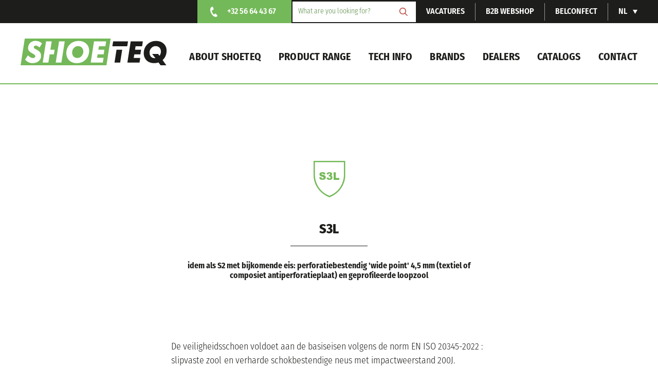

--- FILE ---
content_type: text/html; charset=UTF-8
request_url: https://www.shoeteq.be/nl/normen/s3l
body_size: 5487
content:
<!DOCTYPE html>
<html lang="nl" dir="ltr">
  <head>
    <!-- Google Tag Manager -->
    <script>(function(w,d,s,l,i){w[l]=w[l]||[];w[l].push({'gtm.start':
          new Date().getTime(),event:'gtm.js'});var f=d.getElementsByTagName(s)[0],
        j=d.createElement(s),dl=l!='dataLayer'?'&l='+l:'';j.async=true;j.src=
        'https://www.googletagmanager.com/gtm.js?id='+i+dl;f.parentNode.insertBefore(j,f);
      })(window,document,'script','dataLayer','GTM-W85NKKP');</script>
    <!-- End Google Tag Manager -->
    <meta charset="utf-8" />
<noscript><style>form.antibot * :not(.antibot-message) { display: none !important; }</style>
</noscript><meta name="robots" content="index, follow" />
<link rel="canonical" href="https://www.shoeteq.be/nl/normen/s3l" />
<meta name="Generator" content="Drupal 10 (https://www.drupal.org); Commerce 2" />
<meta name="MobileOptimized" content="width" />
<meta name="HandheldFriendly" content="true" />
<meta name="viewport" content="width=device-width, initial-scale=1.0" />
<link rel="icon" href="/themes/gbltheme/favicon.ico" type="image/vnd.microsoft.icon" />
<link rel="alternate" hreflang="nl" href="https://www.shoeteq.be/nl/normen/s3l" />
<link rel="alternate" hreflang="fr" href="https://www.shoeteq.be/fr/normes/s3l" />

    <title>S3L | Shoeteq by Belconfect</title>
    <link rel="stylesheet" media="all" href="/sites/default/files/css/css_vR7KL2REKxETZATrmmb5JorgtecxF7xhpZ3dhpfTICY.css?delta=0&amp;language=nl&amp;theme=gbltheme&amp;include=eJx1j2sKwzAMgy-U2WdyGs8NOA9ih9Gdfl1bGGzsl0Ay1ieqnmNzpFPh3kYJi5LZhoXNSNjC0gZj3RPS_OQgUX3lwijaIunNfNNcJXQaJIP6apjG7KTwcWDWPqNmWzmFB8d3D14KrPu36pDYKauBNxHlv2cX109-sH-bBymci14Emlxt" />
<link rel="stylesheet" media="all" href="/sites/default/files/css/css_WS6N4NqqRJlquUpiQafK-foQO2TYIFB4i5VqDZmepes.css?delta=1&amp;language=nl&amp;theme=gbltheme&amp;include=eJx1j2sKwzAMgy-U2WdyGs8NOA9ih9Gdfl1bGGzsl0Ay1ieqnmNzpFPh3kYJi5LZhoXNSNjC0gZj3RPS_OQgUX3lwijaIunNfNNcJXQaJIP6apjG7KTwcWDWPqNmWzmFB8d3D14KrPu36pDYKauBNxHlv2cX109-sH-bBymci14Emlxt" />
<link rel="stylesheet" media="print" href="/sites/default/files/css/css_7OJsFG5Ra-RisZjAX7995-RGXThk9ljtxJahEqASTnE.css?delta=2&amp;language=nl&amp;theme=gbltheme&amp;include=eJx1j2sKwzAMgy-U2WdyGs8NOA9ih9Gdfl1bGGzsl0Ay1ieqnmNzpFPh3kYJi5LZhoXNSNjC0gZj3RPS_OQgUX3lwijaIunNfNNcJXQaJIP6apjG7KTwcWDWPqNmWzmFB8d3D14KrPu36pDYKauBNxHlv2cX109-sH-bBymci14Emlxt" />

    
  </head>
  <body class="layout-no-sidebars path-taxonomy">
    <!-- Google Tag Manager (noscript) -->
    <noscript><iframe src="https://www.googletagmanager.com/ns.html?id=GTM-W85NKKP"
                      height="0" width="0" style="display:none;visibility:hidden"></iframe></noscript>
    <!-- End Google Tag Manager (noscript) -->
        <a href="#main-content" class="visually-hidden focusable skip-link">
      Overslaan en naar de inhoud gaan
    </a>
    
    <div class="site">
        <div class="dialog-off-canvas-main-canvas" data-off-canvas-main-canvas>
    
<div id="top">
    <header>
        <div class="header-topbar">
            <div class="container">
                    <nav role="navigation" aria-labelledby="block-contactmenu-menu" id="block-contactmenu" class="block block-menu navigation menu--contact-menu">
            
  <h2 class="visually-hidden" id="block-contactmenu-menu">Contact menu</h2>
  

        
              <ul class="menu">
                    <li class="menu-item">
        <a href="tel:+3256644367">+32 56 64 43 67</a>
              </li>
        </ul>
  


  </nav>
<div class="views-exposed-form block block-views block-views-exposed-filter-blocksearch-page-1 block-search" data-drupal-selector="views-exposed-form-search-page-1" id="block-zichtbaarformuliersearchresults">
    
        
            <a class="block-search__toggler" href="/nl/search">Search</a>
        <div class="block-search__content">
        <form action="/nl/search" method="get" id="views-exposed-form-search-page-1" accept-charset="UTF-8">
  <div class="form--inline clearfix">
  <div class="js-form-item form-item js-form-type-textfield form-type-textfield js-form-item-search form-item-search form-no-label">
        <input placeholder="What are you looking for?" data-drupal-selector="edit-search" type="text" id="edit-search" name="search" value="" size="30" maxlength="128" class="form-text" />

        </div>
<div data-drupal-selector="edit-actions" class="form-actions js-form-wrapper form-wrapper" id="edit-actions"><input data-drupal-selector="edit-submit-search" type="submit" id="edit-submit-search" value="Apply" class="button js-form-submit form-submit" />
</div>

</div>

</form>

        </div>
    </div>
<nav role="navigation" aria-labelledby="block-topmenu-2-menu" id="block-topmenu-2" class="block block-menu navigation menu--top-menu">
            
  <h2 class="visually-hidden" id="block-topmenu-2-menu">Top menu</h2>
  

        
              <ul class="menu">
                    <li class="menu-item">
        <a href="/index.php/nl/vacatures" data-drupal-link-system-path="node/307">Vacatures</a>
              </li>
                <li class="menu-item">
        <a href="https://belconfect.tailorfit.eu/businessportal" target="_blank" class="menu-dealer">B2B webshop</a>
              </li>
                <li class="menu-item">
        <a href="https://www.belconfect.be/nl" target="_blank">Belconfect</a>
              </li>
        </ul>
  


  </nav>
<div class="language-switcher-language-url block block-language block-language-blocklanguage-interface" id="block-taalkeuze" role="navigation">
    
    <a href="#" class="block-language__toggler">nl</a>
    
            <ul class="links"><li hreflang="nl" data-drupal-link-system-path="taxonomy/term/202" class="nl is-active" aria-current="page"><a href="/nl/normen/s3l" class="language-link is-active" hreflang="nl" data-drupal-link-system-path="taxonomy/term/202" aria-current="page">NL</a></li><li hreflang="fr" data-drupal-link-system-path="taxonomy/term/202" class="fr"><a href="/fr/normes/s3l" class="language-link" hreflang="fr" data-drupal-link-system-path="taxonomy/term/202">FR</a></li></ul>
    </div>


            </div>
        </div>
        <div class="header-nav">
            <div class="container">
                    <div id="block-gbltheme-branding" class="block block-system block-system-branding-block">
  
    
        <a href="/index.php/nl" rel="home" class="site-logo">
      <img src="/themes/gbltheme/logo.svg" alt="Home" />
    </a>
      </div>
<nav role="navigation" aria-labelledby="block-gbltheme-main-menu-menu" id="block-gbltheme-main-menu" class="block block-menu navigation menu--main">
            
  <h2 class="visually-hidden" id="block-gbltheme-main-menu-menu">Hoofdnavigatie</h2>
  

        
              <ul class="menu">
                    <li class="menu-item">
        <a href="/nl/about-shoeteq" data-drupal-link-system-path="node/58">About Shoeteq</a>
              </li>
                <li class="menu-item">
        <a href="/nl/veiligheidsschoenen" data-drupal-link-system-path="veiligheidsschoenen">Product range</a>
              </li>
                <li class="menu-item">
        <a href="/nl/teq-info" data-drupal-link-system-path="node/994">Tech info</a>
              </li>
                <li class="menu-item">
        <a href="/nl/merken" data-drupal-link-system-path="node/91">Brands</a>
              </li>
                <li class="menu-item">
        <a href="/nl/contact/dealers" data-drupal-link-system-path="node/97">Dealers</a>
              </li>
                <li class="menu-item menu-item--expanded">
        <a href="">Catalogs</a>
                                <ul class="menu">
                    <li class="menu-item">
        <a href="/sites/default/files/uploads/downloads/251215-catalogus-puma_nl_lr.pdf" target="_blank">Puma catalogus</a>
              </li>
                <li class="menu-item">
        <a href="/sites/default/files/uploads/downloads/251512-catalogus-albatros_nl-lr.pdf" target="_blank">Albatros catalogus</a>
              </li>
        </ul>
  
              </li>
                <li class="menu-item">
        <a href="/nl/contact" data-drupal-link-system-path="node/296">Contact</a>
              </li>
        </ul>
  


  </nav>


                <a class="icon icon-menu js-overlay-toggler page-overlay__open" href="#" title="menu">
                    <div class="hamburger">
                        <span class="hamburger__line"></span>
                        <span class="hamburger__line"></span>
                        <span class="hamburger__line"></span>
                        <span class="hamburger__line"></span>
                    </div>
                    Menu
                </a>
            </div>
        </div>
    </header>


    <div class="page">
                            <div class="page-precontent">
                    <div class="container">
                        <div data-drupal-messages-fallback class="hidden"></div>


                    </div>
            </div>
                <main class="content" role="main">
            <div class="container">
                <div class="content__inner">
                
                <div class="main">
                    <div class="visually-hidden"><a id="main-content" tabindex="-1"></a></div>
                                            <div id="block-gbltheme-content" class="block block-system block-system-main-block">
  
    
      <div id="taxonomy-term-202" class="taxonomy-term taxonomy-term--standards-shoes taxonomy-term--full standards-shoes-full view-mode-full vocabulary-standards-shoes">
    
    
    <div class="taxonomy-term--full__top">
        
            <div class="field field--name-field-icon field--type-image field--label-hidden field__item">  <img loading="lazy" src="/sites/default/files/uploads/images/svgexport-icoonS3L.svg" alt="" />

</div>
      
        <h1>
            <div class="field field--name-name field--type-string field--label-hidden field__item">S3L</div>
      </h1>
        
    <h3 class="serif"><p>idem als S2 met bijkomende eis: perforatiebestendig &#039;wide point&#039; 4,5 mm (textiel of composiet antiperforatieplaat) en geprofileerde loopzool</p>
</h3>

    </div>
    <div class="taxonomy-term--full__btm">
        
            <div class="clearfix text-formatted field field--name-field-text field--type-text-long field--label-hidden field__item"><p>De veiligheidsschoen voldoet aan de basiseisen volgens de norm EN ISO 20345-2022 : slipvaste zool&nbsp;en verharde schokbestendige neus met impactweerstand 200J.</p>

<p>Met bijkomende eisen:</p>

<ul>
	<li>gesloten hiel</li>
	<li>antistatisch</li>
	<li>energieabsorptie in de hak</li>
	<li>oliebestendige loopzool</li>
	<li>waterafstotende schacht</li>
	<li>antiperforatieplaat in textiel of composiet, getest met een punt&nbsp;van 4,5 mm&nbsp;</li>
	<li>geprofileerde loopzool</li>
</ul></div>
      
                <a class="back-link" href="/nl/normen">Overzicht normering</a>

        <div class="button-center">
                                                    <a class="button" href="/nl/veiligheidsschoenen?f%5B0%5D=standards_shoes%3A202">Naar de webshop</a>
        </div>
    </div>
</div>

  </div>
<div id="block-scrolltotopblock" class="block block-gbl-glue block-scroll-to-top-block">
  
    
      <a href="#top">Scroll to top</a>
  </div>


                </div>
                            </div>
            </div>
        </main>
                <div class="page-overlay">
                <nav role="navigation" aria-labelledby="block-hoofdnavigatie-menu" id="block-hoofdnavigatie" class="block block-menu navigation menu--main">
            
  <h2 class="visually-hidden" id="block-hoofdnavigatie-menu">Hoofdnavigatie</h2>
  

        
              <ul class="menu">
                    <li class="menu-item">
        <a href="/nl/about-shoeteq" data-drupal-link-system-path="node/58">About Shoeteq</a>
              </li>
                <li class="menu-item">
        <a href="/nl/veiligheidsschoenen" data-drupal-link-system-path="veiligheidsschoenen">Product range</a>
              </li>
                <li class="menu-item">
        <a href="/nl/teq-info" data-drupal-link-system-path="node/994">Tech info</a>
              </li>
                <li class="menu-item">
        <a href="/nl/merken" data-drupal-link-system-path="node/91">Brands</a>
              </li>
                <li class="menu-item">
        <a href="/nl/contact/dealers" data-drupal-link-system-path="node/97">Dealers</a>
              </li>
                <li class="menu-item menu-item--expanded">
        <a href="">Catalogs</a>
                                <ul class="menu">
                    <li class="menu-item">
        <a href="/sites/default/files/uploads/downloads/251215-catalogus-puma_nl_lr.pdf" target="_blank">Puma catalogus</a>
              </li>
                <li class="menu-item">
        <a href="/sites/default/files/uploads/downloads/251512-catalogus-albatros_nl-lr.pdf" target="_blank">Albatros catalogus</a>
              </li>
        </ul>
  
              </li>
                <li class="menu-item">
        <a href="/nl/contact" data-drupal-link-system-path="node/296">Contact</a>
              </li>
        </ul>
  


  </nav>
<div class="views-exposed-form block block-views block-views-exposed-filter-blocksearch-page-1 block-search" data-drupal-selector="views-exposed-form-search-page-1" id="block-zichtbaarformuliersearchpage-1-2">
    
        
            <a class="block-search__toggler" href="/nl/search">Search</a>
        <div class="block-search__content">
        <form action="/nl/search" method="get" id="views-exposed-form-search-page-1" accept-charset="UTF-8">
  <div class="form--inline clearfix">
  <div class="js-form-item form-item js-form-type-textfield form-type-textfield js-form-item-search form-item-search form-no-label">
        <input placeholder="What are you looking for?" data-drupal-selector="edit-search" type="text" id="edit-search--2" name="search" value="" size="30" maxlength="128" class="form-text" />

        </div>
<div data-drupal-selector="edit-actions" class="form-actions js-form-wrapper form-wrapper" id="edit-actions--2"><input data-drupal-selector="edit-submit-search-2" type="submit" id="edit-submit-search--2" value="Apply" class="button js-form-submit form-submit" />
</div>

</div>

</form>

        </div>
    </div>
<nav role="navigation" aria-labelledby="block-topmenu-3-menu" id="block-topmenu-3" class="block block-menu navigation menu--top-menu">
            
  <h2 class="visually-hidden" id="block-topmenu-3-menu">Top menu</h2>
  

        
              <ul class="menu">
                    <li class="menu-item">
        <a href="/index.php/nl/vacatures" data-drupal-link-system-path="node/307">Vacatures</a>
              </li>
                <li class="menu-item">
        <a href="https://belconfect.tailorfit.eu/businessportal" target="_blank" class="menu-dealer">B2B webshop</a>
              </li>
                <li class="menu-item">
        <a href="https://www.belconfect.be/nl" target="_blank">Belconfect</a>
              </li>
        </ul>
  


  </nav>
<div class="language-switcher-language-url block block-language block-language-blocklanguage-interface" id="block-taalkeuze-2" role="navigation">
    
    <a href="#" class="block-language__toggler">nl</a>
    
            <ul class="links"><li hreflang="nl" data-drupal-link-system-path="taxonomy/term/202" class="nl is-active" aria-current="page"><a href="/nl/normen/s3l" class="language-link is-active" hreflang="nl" data-drupal-link-system-path="taxonomy/term/202" aria-current="page">NL</a></li><li hreflang="fr" data-drupal-link-system-path="taxonomy/term/202" class="fr"><a href="/fr/normes/s3l" class="language-link" hreflang="fr" data-drupal-link-system-path="taxonomy/term/202">FR</a></li></ul>
    </div>
<nav role="navigation" aria-labelledby="block-contactmenu-2-menu" id="block-contactmenu-2" class="block block-menu navigation menu--contact-menu">
            
  <h2 class="visually-hidden" id="block-contactmenu-2-menu">Contact menu</h2>
  

        
              <ul class="menu">
                    <li class="menu-item">
        <a href="tel:+3256644367">+32 56 64 43 67</a>
              </li>
        </ul>
  


  </nav>


        </div>
    </div>
</div>

<footer>
    <div class="footer-top">
        <div class="container">
            <div class="footer-top__left">
                    <div id="block-logo-footer" class="block block-system block-system-branding-block">
  
    
        <a href="/index.php/nl" rel="home" class="site-logo">
      <img src="/themes/gbltheme/logo.svg" alt="Home" />
    </a>
      </div>
<div id="block-footerinfo-2" class="block block-block-content block-block-content79f7a3d2-f0d0-418d-a8d7-0411038b801e block-basic block-full">
  
    
      
            <div class="clearfix text-formatted field field--name-body field--type-text-with-summary field--label-hidden field__item"><p>Uw partner voor werk- &amp; veiligheidsschoenen.</p>

<p>SHOETEQ (Belconfect Group)<br>
Jacquetboslaan / Av. Du Bois Jacquet 9<br>
7711 Dottenijs / Dottignies</p>

<p>+32 56 64 43 67<br>
<a href="mailto:info@shoeteq.be">info@shoeteq.be</a></p>

<p>BTW BE0423.103.508</p></div>
      
  </div>


            </div>
            <div class="footer-top__center">
                    <nav role="navigation" aria-labelledby="block-main-menu-footer-menu" id="block-main-menu-footer" class="block block-menu navigation menu--main">
            
  <h2 class="visually-hidden" id="block-main-menu-footer-menu">Hoofdnavigatie footer</h2>
  

        
              <ul class="menu">
                    <li class="menu-item">
        <a href="/nl/about-shoeteq" data-drupal-link-system-path="node/58">About Shoeteq</a>
              </li>
                <li class="menu-item">
        <a href="/nl/veiligheidsschoenen" data-drupal-link-system-path="veiligheidsschoenen">Product range</a>
              </li>
                <li class="menu-item">
        <a href="/nl/teq-info" data-drupal-link-system-path="node/994">Tech info</a>
              </li>
                <li class="menu-item">
        <a href="/nl/merken" data-drupal-link-system-path="node/91">Brands</a>
              </li>
                <li class="menu-item">
        <a href="/nl/contact/dealers" data-drupal-link-system-path="node/97">Dealers</a>
              </li>
                <li class="menu-item menu-item--expanded">
        <a href="">Catalogs</a>
                                <ul class="menu">
                    <li class="menu-item">
        <a href="/sites/default/files/uploads/downloads/251215-catalogus-puma_nl_lr.pdf" target="_blank">Puma catalogus</a>
              </li>
                <li class="menu-item">
        <a href="/sites/default/files/uploads/downloads/251512-catalogus-albatros_nl-lr.pdf" target="_blank">Albatros catalogus</a>
              </li>
        </ul>
  
              </li>
                <li class="menu-item">
        <a href="/nl/contact" data-drupal-link-system-path="node/296">Contact</a>
              </li>
        </ul>
  


  </nav>
<nav role="navigation" aria-labelledby="block-topmenu-menu" id="block-topmenu" class="block block-menu navigation menu--top-menu">
            
  <h2 class="visually-hidden" id="block-topmenu-menu">Top menu</h2>
  

        
              <ul class="menu">
                    <li class="menu-item">
        <a href="/index.php/nl/vacatures" data-drupal-link-system-path="node/307">Vacatures</a>
              </li>
                <li class="menu-item">
        <a href="https://belconfect.tailorfit.eu/businessportal" target="_blank" class="menu-dealer">B2B webshop</a>
              </li>
                <li class="menu-item">
        <a href="https://www.belconfect.be/nl" target="_blank">Belconfect</a>
              </li>
        </ul>
  


  </nav>


            </div>
            <div class="footer-top__right">
                    <div id="block-newsletter" class="block block-block-content block-block-content8408d077-766a-444c-ab88-002ba698e387 block-paragraph block-full">
  
    
      
            <div class="field field--name-field-content field--type-entity-reference-revisions field--label-hidden field__items">
                                <div class="paragraph form paragraph--view-mode--default form--form-center-no-sidebar form--newsletter js-onscroll-part onscroll--fade">
                    <div class="container">
                <div class="form__inner">
                    <div class="form__top">
                        
            <h2 class="master"><p>Inschrijven op de nieuwsbrief</p>
</h2>
    
                        
                    </div>
                    <div class="form__btm">
                        <div class="form__left">
                            
                        </div>
                        <div class="form__right">
                            
            <div class="field field--name-field-form field--type-webform field--label-hidden field__item"><form class="webform-submission-form webform-submission-add-form webform-submission-newsletter-form webform-submission-newsletter-add-form webform-submission-newsletter-paragraph-233-form webform-submission-newsletter-paragraph-233-add-form js-webform-details-toggle webform-details-toggle antibot" data-drupal-selector="webform-submission-newsletter-paragraph-233-add-form" data-action="/nl/normen/s3l" action="/antibot" method="post" id="webform-submission-newsletter-paragraph-233-add-form" accept-charset="UTF-8">
  
  <noscript>
  <div class="antibot-no-js antibot-message antibot-message-warning">Schakel javascript in om dit formulier te zien.</div>
</noscript>
<div class="js-form-item form-item js-form-type-email form-type-email js-form-item-email form-item-email form-no-label">
      <label for="edit-email" class="visually-hidden js-form-required form-required">E-mail</label>
        <input data-drupal-selector="edit-email" type="email" id="edit-email" name="email" value="" size="60" maxlength="254" placeholder="E-mail" class="form-email required" required="required" aria-required="true" />

        </div>
<div data-drupal-selector="edit-actions" class="form-actions webform-actions js-form-wrapper form-wrapper" id="edit-actions--3"><input class="webform-button--submit button button--primary js-form-submit form-submit" data-drupal-selector="edit-actions-submit" type="submit" id="edit-actions-submit" name="op" value="Inschrijven" />

</div>
<input autocomplete="off" data-drupal-selector="form-7xxjxb-khhtovrywtkak578mazgyalb05nzb-vm8le" type="hidden" name="form_build_id" value="form-7XXjXb-_KhHTovRYwTkak578maZGyAlb05nzb-VM8LE" />
<input data-drupal-selector="edit-webform-submission-newsletter-paragraph-233-add-form" type="hidden" name="form_id" value="webform_submission_newsletter_paragraph_233_add_form" />
<input data-drupal-selector="edit-antibot-key" type="hidden" name="antibot_key" value="" />


  
</form>
</div>
      
                        </div>
                    </div>
                                                        </div>
            </div>
            </div>

                    </div>
    
  </div>


            </div>
        </div>
    </div>

    <div class="footer-middle">
        <div class="container">
            <div class="footer-middle__left">
            
            </div>
            <div class="footer-middle__right">
                
            </div>
        </div>
    </div>
            <div class="footer-btm__socials">
            <div class="container">
                    <nav role="navigation" aria-labelledby="block-socialmedia-menu" id="block-socialmedia" class="block block-menu navigation menu--social-menu">
            
  <h2 class="visually-hidden" id="block-socialmedia-menu">Social media</h2>
  

        
              <ul class="menu">
                    <li class="menu-item">
        <a href="https://www.facebook.com/Shoeteq-101118136084298/" target="_blank" class="gbl-icons-facebook">Facebook</a>
              </li>
                <li class="menu-item">
        <a href="https://www.linkedin.com/company/shoeteq" target="_blank" class="gbl-icons-linkedin">Linkedin</a>
              </li>
                <li class="menu-item">
        <a href="https://www.instagram.com/shoeteq.be/" target="_blank" class="gbl-icons-instagram">Instagram </a>
              </li>
        </ul>
  


  </nav>


            </div>
        </div>
        <div class="footer-btm">
        <div class="container">
            <div class="footer-btm__left">
                    <nav role="navigation" aria-labelledby="block-gbltheme-footer-menu" id="block-gbltheme-footer" class="block block-menu navigation menu--footer">
            
  <h2 class="visually-hidden" id="block-gbltheme-footer-menu">Footer-menu</h2>
  

        
              <ul class="menu">
                    <li class="menu-item">
        <a href="/index.php/nl/cookies" target="_self" rel="" data-drupal-link-system-path="node/13">Cookies</a>
              </li>
                <li class="menu-item">
        <a href="/index.php/nl/disclaimer" target="_self" rel="" data-drupal-link-system-path="node/14">Disclaimer</a>
              </li>
                <li class="menu-item">
        <a href="/index.php/nl/privacy-policy" target="_self" rel="" data-drupal-link-system-path="node/15">Privacy policy</a>
              </li>
        </ul>
  


  </nav>


            </div>
            <div class="footer-btm__right">
              &copy;2026 <a href="https://www.shoeteq.be/nl">Shoeteq by Belconfect</a> <a class="gbl-logo" href="http://www.gblstudio.be" target="_blank"><span class="gbl-logo__by">Website by </span><span class="gbl-logo__logo">GBL</span></a>
            </div>
        </div>
    </div>
</footer>


  </div>

    </div>
    
    <script type="application/json" data-drupal-selector="drupal-settings-json">{"path":{"baseUrl":"\/","pathPrefix":"nl\/","currentPath":"taxonomy\/term\/202","currentPathIsAdmin":false,"isFront":false,"currentLanguage":"nl"},"pluralDelimiter":"\u0003","suppressDeprecationErrors":true,"ajaxTrustedUrl":{"form_action_p_pvdeGsVG5zNF_XLGPTvYSKCf43t8qZYSwcfZl2uzM":true,"\/nl\/search":true},"antibot":{"forms":{"webform-submission-newsletter-paragraph-233-add-form":{"id":"webform-submission-newsletter-paragraph-233-add-form","key":"URdHzd7wV7tmMsLrYijU3kOT2SzPxSFHVKkVbR3A2ay"}}},"user":{"uid":0,"permissionsHash":"f006e4e1de36b9f6d8a0035bd2026a19762f13bdc96252ecd5bd2bde70431879"}}</script>
<script src="/sites/default/files/js/js_9nKnb3pU_C1JRFIY6z8AM6yJuFqrrctzj8woNLGmgA0.js?scope=footer&amp;delta=0&amp;language=nl&amp;theme=gbltheme&amp;include=eJyFikEKgDAMwD40uze1WOugW2Etir_XoTcRL8khwRaFLDLehsV6TUIaK1fOokaok8ehpUnamUbPj4H1mlrAzIFFHRw3_p3CRPR7q-yO8u4DJ9X_Qy0"></script>

  </body>
</html>


--- FILE ---
content_type: text/css
request_url: https://www.shoeteq.be/sites/default/files/css/css_WS6N4NqqRJlquUpiQafK-foQO2TYIFB4i5VqDZmepes.css?delta=1&language=nl&theme=gbltheme&include=eJx1j2sKwzAMgy-U2WdyGs8NOA9ih9Gdfl1bGGzsl0Ay1ieqnmNzpFPh3kYJi5LZhoXNSNjC0gZj3RPS_OQgUX3lwijaIunNfNNcJXQaJIP6apjG7KTwcWDWPqNmWzmFB8d3D14KrPu36pDYKauBNxHlv2cX109-sH-bBymci14Emlxt
body_size: 19848
content:
@import url(https://use.typekit.net/qsf0zia.css);
/* @license MIT https://github.com/necolas/normalize.css/blob/3.0.3/LICENSE.md */
html{font-family:sans-serif;-ms-text-size-adjust:100%;-webkit-text-size-adjust:100%;}body{margin:0;}article,aside,details,figcaption,figure,footer,header,hgroup,main,menu,nav,section,summary{display:block;}audio,canvas,progress,video{display:inline-block;vertical-align:baseline;}audio:not([controls]){display:none;height:0;}[hidden],template{display:none;}a{background-color:transparent;}a:active,a:hover{outline:0;}abbr[title]{border-bottom:1px dotted;}b,strong{font-weight:bold;}dfn{font-style:italic;}h1{font-size:2em;margin:0.67em 0;}mark{background:#ff0;color:#000;}small{font-size:80%;}sub,sup{font-size:75%;line-height:0;position:relative;vertical-align:baseline;}sup{top:-0.5em;}sub{bottom:-0.25em;}img{border:0;}svg:not(:root){overflow:hidden;}figure{margin:1em 40px;}hr{box-sizing:content-box;height:0;}pre{overflow:auto;}code,kbd,pre,samp{font-family:monospace,monospace;font-size:1em;}button,input,optgroup,select,textarea{color:inherit;font:inherit;margin:0;}button{overflow:visible;}button,select{text-transform:none;}button,html input[type="button"],input[type="reset"],input[type="submit"]{-webkit-appearance:button;cursor:pointer;}button[disabled],html input[disabled]{cursor:default;}button::-moz-focus-inner,input::-moz-focus-inner{border:0;padding:0;}input{line-height:normal;}input[type="checkbox"],input[type="radio"]{box-sizing:border-box;padding:0;}input[type="number"]::-webkit-inner-spin-button,input[type="number"]::-webkit-outer-spin-button{height:auto;}input[type="search"]{-webkit-appearance:textfield;box-sizing:content-box;}input[type="search"]::-webkit-search-cancel-button,input[type="search"]::-webkit-search-decoration{-webkit-appearance:none;}fieldset{border:1px solid #c0c0c0;margin:0 2px;padding:0.35em 0.625em 0.75em;}legend{border:0;padding:0;}textarea{overflow:auto;}optgroup{font-weight:bold;}table{border-collapse:collapse;border-spacing:0;}td,th{padding:0;}
@media (min--moz-device-pixel-ratio:0){summary{display:list-item;}}
/* @license GPL-2.0-or-later https://www.drupal.org/licensing/faq */
.messages{padding:15px 20px 15px 35px;word-wrap:break-word;border:1px solid;border-width:1px 1px 1px 0;border-radius:2px;background:no-repeat 10px 17px;overflow-wrap:break-word;}[dir="rtl"] .messages{padding-right:35px;padding-left:20px;text-align:right;border-width:1px 0 1px 1px;background-position:right 10px top 17px;}.messages + .messages{margin-top:1.538em;}.messages__list{margin:0;padding:0;list-style:none;}.messages__item + .messages__item{margin-top:0.769em;}.messages--status{color:#325e1c;border-color:#c9e1bd #c9e1bd #c9e1bd transparent;background-color:#f3faef;background-image:url(/themes/contrib/classy/images/icons/73b355/check.svg);box-shadow:-8px 0 0 #77b259;}[dir="rtl"] .messages--status{margin-left:0;border-color:#c9e1bd transparent #c9e1bd #c9e1bd;box-shadow:8px 0 0 #77b259;}.messages--warning{color:#734c00;border-color:#f4daa6 #f4daa6 #f4daa6 transparent;background-color:#fdf8ed;background-image:url(/themes/contrib/classy/images/icons/e29700/warning.svg);box-shadow:-8px 0 0 #e09600;}[dir="rtl"] .messages--warning{border-color:#f4daa6 transparent #f4daa6 #f4daa6;box-shadow:8px 0 0 #e09600;}.messages--error{color:#a51b00;border-color:#f9c9bf #f9c9bf #f9c9bf transparent;background-color:#fcf4f2;background-image:url(/themes/contrib/classy/images/icons/e32700/error.svg);box-shadow:-8px 0 0 #e62600;}[dir="rtl"] .messages--error{border-color:#f9c9bf transparent #f9c9bf #f9c9bf;box-shadow:8px 0 0 #e62600;}.messages--error p.error{color:#a51b00;}
@media screen and (min-width:1260px){.container{padding-left:30px;padding-right:30px}}.container{padding-left:30px;padding-right:30px;margin:0 auto;max-width:1260px}@media screen and (min-width:1260px){.container-large{padding-left:30px;padding-right:30px}}.container-large{padding-left:30px;padding-right:30px}.lt-ie9 .container{width:1200px}html{font-family:sans-serif;line-height:1.15;-ms-text-size-adjust:100%;-webkit-text-size-adjust:100%}body{margin:0}article,aside,footer,header,nav,section{display:block}h1{font-size:2em;margin:.67em 0}figcaption,figure,main{display:block}figure{margin:1em 40px}hr{-webkit-box-sizing:content-box;box-sizing:content-box;height:0;overflow:visible}pre{font-family:monospace,monospace;font-size:1em}a{background-color:transparent;-webkit-text-decoration-skip:objects}a:active,a:hover{outline-width:0}abbr[title]{border-bottom:none;text-decoration:underline;-webkit-text-decoration:underline dotted;text-decoration:underline dotted}b,strong{font-weight:inherit}b,strong{font-weight:bolder}code,kbd,samp{font-family:monospace,monospace;font-size:1em}dfn{font-style:italic}mark{background-color:#ff0;color:#000}small{font-size:80%}sub,sup{font-size:75%;line-height:0;position:relative;vertical-align:baseline}sub{bottom:-.25em}sup{top:-.5em}audio,video{display:inline-block}audio:not([controls]){display:none;height:0}img{border-style:none}svg:not(:root){overflow:hidden}button,input,optgroup,select,textarea{font-family:sans-serif;font-size:100%;line-height:1.15;margin:0}button,input{overflow:visible}button,select{text-transform:none}[type=reset],[type=submit],button,html [type=button]{-webkit-appearance:button}[type=button]::-moz-focus-inner,[type=reset]::-moz-focus-inner,[type=submit]::-moz-focus-inner,button::-moz-focus-inner{border-style:none;padding:0}[type=button]:-moz-focusring,[type=reset]:-moz-focusring,[type=submit]:-moz-focusring,button:-moz-focusring{outline:1px dotted ButtonText}legend{-webkit-box-sizing:border-box;box-sizing:border-box;color:inherit;max-width:100%;padding:0;white-space:normal}progress{display:inline-block;vertical-align:baseline}textarea{overflow:auto}[type=checkbox],[type=radio]{-webkit-box-sizing:border-box;box-sizing:border-box;padding:0}[type=number]::-webkit-inner-spin-button,[type=number]::-webkit-outer-spin-button{height:auto}[type=search]{-webkit-appearance:textfield;outline-offset:-2px}[type=search]::-webkit-search-cancel-button,[type=search]::-webkit-search-decoration{-webkit-appearance:none}::-webkit-file-upload-button{-webkit-appearance:button;font:inherit}details,menu{display:block}summary{display:list-item}canvas{display:inline-block}template{display:none}[hidden]{display:none}img{max-width:100%;height:auto}iframe{width:100%}.visually-hidden{position:absolute!important;clip:rect(1px,1px,1px,1px);overflow:hidden;height:1px;width:1px;word-wrap:normal}.is-hidden{display:none}.button-center{text-align:center}.button{-webkit-transition:all .1s linear;transition:all .1s linear;-webkit-appearance:none;-moz-appearance:none;appearance:none;-webkit-font-smoothing:antialiased;-moz-osx-font-smoothing:grayscale;background-color:#74b959;border-radius:0;padding:14px 18px 15px;text-shadow:none;-webkit-box-shadow:none;box-shadow:none;border:1px solid #74b959;text-decoration:none;display:inline-block;line-height:1;-webkit-transform:translateY(0);-ms-transform:translateY(0);transform:translateY(0);color:#fff;font-size:fira-sans-condensed-2,Helvetica,Arial,sans-serif!important;font-weight:900}.button:focus,.button:hover{outline:0;-webkit-transform:translateY(1px);-ms-transform:translateY(1px);transform:translateY(1px);color:#fff;background-color:rgb(81.1758474576,138.9194915254,58.5805084746)}.button--ghost{border:1px solid #fff;background:0 0;color:#fff}.button--ghost:focus,.button--ghost:hover{background:#fff;color:#74b959}.button--ghost-primary{border:1px solid #74b959;background:0 0;color:#74b959}.button--ghost-primary:focus,.button--ghost-primary:hover{color:#fff}.button--white{border:1px solid #74b959;background:#fff;color:#1d1d1b}.button--white:focus,.button--white:hover{border:1px solid #fff;background:0 0;color:#fff}.button--white:focus:focus,.button--white:focus:hover,.button--white:hover:focus,.button--white:hover:hover{background:#fff;color:#74b959}.button--download{border:1px solid transparent;background:url(/themes/gbltheme/img/icon-download-bold.svg) no-repeat right 15px center transparent;color:#1d1d1b;padding-right:40px}.button--download:focus,.button--download:hover{color:#1d1d1b;background-color:transparent}.button--download--negative{-webkit-transition:all .1s linear;transition:all .1s linear;-webkit-appearance:none;-moz-appearance:none;appearance:none;-webkit-font-smoothing:antialiased;-moz-osx-font-smoothing:grayscale;background-color:#74b959;border-radius:0;padding:14px 18px 15px;text-shadow:none;-webkit-box-shadow:none;box-shadow:none;border:1px solid #74b959;text-decoration:none;display:inline-block;line-height:1;-webkit-transform:translateY(0);-ms-transform:translateY(0);transform:translateY(0);color:#fff;font-size:fira-sans-condensed-2,Helvetica,Arial,sans-serif!important;font-weight:900}.button--download--negative:focus,.button--download--negative:hover{outline:0;-webkit-transform:translateY(1px);-ms-transform:translateY(1px);transform:translateY(1px);color:#fff;background-color:rgb(81.1758474576,138.9194915254,58.5805084746)}.button--download--negative{border:1px solid transparent;background:url(/themes/gbltheme/img/icon-download-bold.svg) no-repeat right 15px center transparent;color:#1d1d1b;padding-right:40px}.button--download--negative:focus,.button--download--negative:hover{color:#1d1d1b;background-color:transparent}.button--download--negative{background:#000 url(/themes/gbltheme/img/icon-download-bold--light.svg) no-repeat right 15px center;color:#fff!important}.button--download--negative:hover{background-color:#1d1d1b;border-color:#1d1d1b}.button--download--primary{-webkit-transition:all .1s linear;transition:all .1s linear;-webkit-appearance:none;-moz-appearance:none;appearance:none;-webkit-font-smoothing:antialiased;-moz-osx-font-smoothing:grayscale;background-color:#74b959;border-radius:0;padding:14px 18px 15px;text-shadow:none;-webkit-box-shadow:none;box-shadow:none;border:1px solid #74b959;text-decoration:none;display:inline-block;line-height:1;-webkit-transform:translateY(0);-ms-transform:translateY(0);transform:translateY(0);color:#fff;font-size:fira-sans-condensed-2,Helvetica,Arial,sans-serif!important;font-weight:900}.button--download--primary:focus,.button--download--primary:hover{outline:0;-webkit-transform:translateY(1px);-ms-transform:translateY(1px);transform:translateY(1px);color:#fff;background-color:rgb(81.1758474576,138.9194915254,58.5805084746)}.button--download--primary{border:1px solid transparent;background:url(/themes/gbltheme/img/icon-download-bold.svg) no-repeat right 15px center transparent;color:#1d1d1b;padding-right:40px}.button--download--primary:focus,.button--download--primary:hover{color:#1d1d1b;background-color:transparent}.button--download--primary{background:#000 url(/themes/gbltheme/img/icon-download-bold--light.svg) no-repeat right 15px center;color:#fff!important}.button--download--primary:hover{background-color:#1d1d1b;border-color:#1d1d1b}.button--download--primary{background:#74b959 url(/themes/gbltheme/img/icon-download-bold--light.svg) no-repeat right 15px center}.button--download--primary:hover{background-color:rgb(91.656779661,156.8559322034,66.1440677966);border-color:rgb(91.656779661,156.8559322034,66.1440677966)}.button--search{border:1px solid #1d1d1b;background:url(/themes/gbltheme/img/icon-search.svg) no-repeat right 15px center transparent;color:#1d1d1b!important;padding-right:40px}.button--search:focus,.button--search:hover{background-color:transparent}.button--small{font-size:14px;padding-top:11px;padding-bottom:13px}.back-link{font-size:14px;padding-left:35px;background:url(/themes/gbltheme/img/icon-back.svg) no-repeat left center}.link{border-bottom:1px solid;display:inline-block}@font-face{font-family:gbl-icons;src:url(/themes/gbltheme/fonts/gbl-icons/icomoon.eot?mkg8g7=);src:url(/themes/gbltheme/fonts/gbl-icons/icomoon.eot?mkg8g7=#iefix) format("embedded-opentype"),url(/themes/gbltheme/fonts/gbl-icons/icomoon.woff2?mkg8g7=) format("woff2"),url(/themes/gbltheme/fonts/gbl-icons/icomoon.ttf?mkg8g7=) format("truetype"),url(/themes/gbltheme/fonts/gbl-icons/icomoon.woff?mkg8g7=) format("woff"),url(/themes/gbltheme/fonts/gbl-icons/icomoon.svg?mkg8g7=#icomoon) format("svg");font-weight:400;font-style:normal}[class*=gbl-icons-]::before,[class^=gbl-icons-]::before{font-family:gbl-icons!important;speak:none;font-style:normal;font-weight:400;font-variant:normal;text-transform:none;line-height:1;-webkit-font-smoothing:antialiased;-moz-osx-font-smoothing:grayscale}.gbl-icons-google-plus::before{content:"\ea8b"}.gbl-icons-facebook::before{content:"\ea90"}.gbl-icons-instagram::before{content:"\ea92"}.gbl-icons-twitter::before{content:"\ea96"}.gbl-icons-youtube::before{content:"\ea9d";position:relative;top:3px}.gbl-icons-linkedin::before{content:"\eaca"}.gbl-icons-pinterest::before{content:"\ead1"}.gbl-icons-cross::before{content:"\e904"}.gbl-logo{-webkit-transition:all .1s linear;transition:all .1s linear;position:relative;color:#fff;display:inline-block;width:51px;top:-13px;border:0!important}.gbl-logo:focus,.gbl-logo:hover{color:#fff;width:140px}.gbl-logo:focus .gbl-logo__by,.gbl-logo:hover .gbl-logo__by{opacity:1;right:55px;visibility:visible}.gbl-logo:focus .gbl-logo__logo::before,.gbl-logo:hover .gbl-logo__logo::before{opacity:0}.gbl-logo:focus .gbl-logo__logo::after,.gbl-logo:hover .gbl-logo__logo::after{opacity:1}.gbl-logo__by{-webkit-transition:all .1s linear;transition:all .1s linear;font-size:0;position:absolute;right:10px;visibility:hidden;width:73px;top:3px}.gbl-logo__by::before{font-family:gbl-icons!important;speak:none;font-style:normal;font-weight:400;font-variant:normal;text-transform:none;line-height:1;-webkit-font-smoothing:antialiased;-moz-osx-font-smoothing:grayscale;content:"\e905";font-size:14px}.gbl-logo__logo{font-size:0;position:relative;display:block}.gbl-logo__logo::after,.gbl-logo__logo::before{font-family:gbl-icons!important;speak:none;font-style:normal;font-weight:400;font-variant:normal;text-transform:none;line-height:1;-webkit-font-smoothing:antialiased;-moz-osx-font-smoothing:grayscale;-webkit-transition:all .1s linear;transition:all .1s linear;background:0 0;position:absolute;right:0;display:inline-block;font-size:18px}.gbl-logo__logo::before{opacity:1;content:"\e901"}.gbl-logo__logo::after{opacity:0;content:"\e900"}@media screen and (min-width:480px){table{display:table}}table{overflow:scroll;display:block;width:100%;border-collapse:collapse}table tr{border-bottom:1px solid #4a4a4a}html{color:#1d1d1b;font-family:fira-sans-condensed-2,Helvetica,Arial,sans-serif;font-size:100%;-webkit-text-size-adjust:100%;font-variant-ligatures:none;-webkit-font-variant-ligatures:none;text-rendering:optimizeLegibility;-moz-osx-font-smoothing:grayscale;font-smoothing:antialiased;-webkit-font-smoothing:antialiased;text-shadow:rgba(0,0,0,.01) 0 0 1px}html ::-moz-selection{background:rgb(159.0535714286,159.0535714286,151.9464285714);color:#e2e2e4}html ::selection{background:rgb(159.0535714286,159.0535714286,151.9464285714);color:#e2e2e4}html ::-moz-selection{background:rgb(159.0535714286,159.0535714286,151.9464285714);color:#e2e2e4}body{line-height:1.5;font-size:18px}a{-webkit-transition:all .1s linear;transition:all .1s linear;color:#1d1d1b;outline:0!important;text-decoration:none}a:focus,a:hover{color:#000}p{margin:0 0 20px}strong{font-weight:700}h1{font-family:fira-sans-condensed,Helvetica,Arial,sans-serif;text-transform:uppercase;font-weight:800;margin:0 0 40px;line-height:1.2;text-align:center;font-size:20px}@media screen and (min-width:480px){h1{font-size:26px;margin:0 0 60px}}h1 p{margin:0}h1::after{content:"";margin:15px auto 0;width:150px;height:1px;background:#1d1d1b;display:block}h1.serif{font-family:fira-sans-condensed,Helvetica,Arial,sans-serif;font-weight:600;margin:0 0 25px;line-height:1.2;font-size:20px;text-transform:none;text-align:left}@media screen and (min-width:736px){h1.serif{font-size:24px}}h1.serif::after{display:none}h1.page-title{padding-top:40px}.path-veiligheidsschoenen h1.page-title{margin-bottom:30px;text-align:left}.path-veiligheidsschoenen h1.page-title::after{display:none}@media screen and (min-width:480px){.path-veiligheidsschoenen h1.page-title{font-size:50px}}@media screen and (min-width:480px){h1.page-title{padding-top:85px}}h2{font-family:fira-sans-condensed,Helvetica,Arial,sans-serif;font-weight:600;margin:0 0 10px;text-transform:uppercase;line-height:1.4;font-size:20px}@media screen and (min-width:736px){h2{font-size:22px}}h2 p{margin:0}h2.serif{font-family:fira-sans-condensed,Helvetica,Arial,sans-serif;font-weight:600;margin:0 0 25px;line-height:1.2;font-size:20px;text-transform:none}@media screen and (min-width:736px){h2.serif{font-size:24px}}h2.master{font-family:fira-sans-condensed,Helvetica,Arial,sans-serif;text-transform:uppercase;font-weight:800;margin:0 0 40px;line-height:1.2;text-align:center;font-size:20px}@media screen and (min-width:480px){h2.master{font-size:26px;margin:0 0 60px}}h2.master p{margin:0}h2.master::after{content:"";margin:15px auto 0;width:150px;height:1px;background:#1d1d1b;display:block}h3{font-family:fira-sans-condensed,Helvetica,Arial,sans-serif;font-weight:600;margin:0;line-height:1.2;font-size:18px}@media screen and (min-width:736px){h3{font-size:20px}}h3 p{margin:0}h3.serif{font-family:fira-sans-condensed,Helvetica,Arial,sans-serif;font-weight:600;margin:0 0 40px;line-height:1.2;font-size:20px}@media screen and (min-width:736px){h3.serif{font-size:26px}}h3.pretitle{font-weight:400;font-family:fira-sans-condensed,Helvetica,Arial,sans-serif;text-transform:uppercase;font-size:18px;margin:0 0 25px}h4{margin:0 0 10px;line-height:1.2}h5{margin:0 0 10px;line-height:1.2}h6{margin:0 0 10px;line-height:1.2}.cke_editable a,.text-formatted a{border-bottom:1px solid}.cke_editable ul,.text-formatted ul{margin:0 0 20px;padding:0 0 0 20px}.cke_editable p+h2,.cke_editable p+h3,.cke_editable p+h4,.cke_editable ul+h2,.cke_editable ul+h3,.cke_editable ul+h4,.text-formatted p+h2,.text-formatted p+h3,.text-formatted p+h4,.text-formatted ul+h2,.text-formatted ul+h3,.text-formatted ul+h4{margin-top:30px;margin-bottom:5px}.site button,.site input,.site select,.site textarea{font-family:fira-sans-condensed-2,Helvetica,Arial,sans-serif}.site .form-actions{text-align:center}.site .form-item{margin:0 0 25px 0;position:relative}.site .form-item label{position:absolute;background:#fff;left:8px;padding:0 5px;top:-12px}.site .form-item label.form-required::after{content:" *"}.site .form-item .description{font-size:11px;margin:2px 0 0 0}.site .form-date,.site .form-email,.site .form-number,.site .form-search,.site .form-tel,.site .form-text,.site .form-time,.site .form-url,.site select,.site textarea{padding:10px;border:1px solid #979797;max-width:100%;width:100%;min-height:45px;line-height:1.3}.site .form-date.error,.site .form-email.error,.site .form-number.error,.site .form-search.error,.site .form-tel.error,.site .form-text.error,.site .form-time.error,.site .form-url.error,.site select.error,.site textarea.error{border-color:#a94442}.site .form-date:focus,.site .form-email:focus,.site .form-number:focus,.site .form-search:focus,.site .form-tel:focus,.site .form-text:focus,.site .form-time:focus,.site .form-url:focus,.site select:focus,.site textarea:focus{outline:0;border-color:#74b959}.site .form-type-checkbox input,.site .form-type-radio input{opacity:0;position:absolute}.site .form-type-checkbox label,.site .form-type-radio label{position:relative;padding-left:30px;left:0}.site .form-type-checkbox label::before,.site .form-type-radio label::before{-webkit-transition:all .2s ease;transition:all .2s ease;position:absolute;top:4px;left:0;content:"";width:16px;height:16px;border:1px solid #979797}.site .form-type-checkbox input:checked+label::before,.site .form-type-radio input:checked+label::before{background:#74b959;-webkit-box-shadow:inset 0 0 0 2px #fff;box-shadow:inset 0 0 0 2px #fff}.site .form-type-radio label::before{border-radius:50%}.site .grippie{display:none}.site fieldset{min-width:0!important;display:block}.site .webform-flexbox{margin-top:0;margin-bottom:0}.site .webform-confirmation{text-align:center;margin-bottom:50px}.form-date,.form-email,.form-number,.form-search,.form-tel,.form-text,.form-time,.form-url,select,textarea{background-color:transparent;-webkit-transition:all .1s linear;transition:all .1s linear;-webkit-appearance:none;-moz-appearance:none;appearance:none;font-family:fira-sans-condensed-2,Helvetica,Arial,sans-serif;-webkit-box-shadow:none;box-shadow:none;border-radius:0;line-height:1}.form-date:focus,.form-email:focus,.form-number:focus,.form-search:focus,.form-tel:focus,.form-text:focus,.form-time:focus,.form-url:focus,select:focus,textarea:focus{outline:0}select{background-image:url(/themes/gbltheme/img/select.svg);background-repeat:no-repeat;background-position:right 10px center;padding-right:35px!important}select::-ms-expand{display:none}.captcha{margin-bottom:30px}.slick-slider{position:relative;display:block;-webkit-box-sizing:border-box;box-sizing:border-box;-webkit-touch-callout:none;-webkit-user-select:none;-moz-user-select:none;-ms-user-select:none;user-select:none;-ms-touch-action:pan-y;touch-action:pan-y;-webkit-tap-highlight-color:transparent}.slick-list{position:relative;overflow:hidden;display:block;margin:0;padding:0}.slick-list:focus{outline:0}.slick-list.dragging{cursor:pointer;cursor:hand}.slick-slider .slick-list,.slick-slider .slick-track{-webkit-transform:translate3d(0,0,0);-ms-transform:translate3d(0,0,0);transform:translate3d(0,0,0)}.slick-track{position:relative;left:0;top:0;display:block;margin-left:auto;margin-right:auto}.slick-track:after,.slick-track:before{content:"";display:table}.slick-track:after{clear:both}.slick-loading .slick-track{visibility:hidden}.slick-slide{float:left;height:100%;min-height:1px}[dir=rtl] .slick-slide{float:right}.slick-slide img{display:block}.slick-slide.slick-loading img{display:none}.slick-slide{display:none}.slick-slide.dragging img{pointer-events:none}.slick-initialized .slick-slide{display:block}.slick-loading .slick-slide{visibility:hidden}.slick-vertical .slick-slide{display:block;height:auto;border:1px solid transparent}.slick-arrow.slick-hidden{display:none}.layout-sidebar-first{background:#f2f2f2}.layout-sidebar-first .content__inner{margin-bottom:50px}@media screen and (min-width:860px){.layout-sidebar-first .content__inner{display:-webkit-box;display:-ms-flexbox;display:flex;margin-left:-27.5px;margin-right:-27.5px;-ms-flex-wrap:wrap;flex-wrap:wrap;-webkit-box-align:start;-ms-flex-align:start;align-items:flex-start}}.layout-sidebar-first .sidebar{display:none}@media screen and (min-width:860px){.layout-sidebar-first .sidebar{display:block;margin-left:27.5px;margin-right:27.5px;width:calc(33.3333333333% - 55px)}}@media screen and (min-width:1200px){.layout-sidebar-first .sidebar{margin-left:27.5px;margin-right:27.5px;width:calc(25% - 55px)}}@media screen and (min-width:860px){.layout-sidebar-first .main{margin-left:27.5px;margin-right:27.5px;width:calc(66.6666666667% - 55px)}}@media screen and (min-width:1200px){.layout-sidebar-first .main{margin-left:27.5px;margin-right:27.5px;width:calc(75% - 55px)}}.layout-sidebar-first .view-products .view-content{display:-webkit-box;display:-ms-flexbox;display:flex;-ms-flex-wrap:wrap;flex-wrap:wrap;-webkit-box-pack:justify;-ms-flex-pack:justify;justify-content:space-between;margin-left:-30px;margin-right:-30px}@media screen and (min-width:480px){.layout-sidebar-first .view-products .view-content{display:-webkit-box;display:-ms-flexbox;display:flex;margin-left:-27.5px;margin-right:-27.5px;-webkit-box-pack:start;-ms-flex-pack:start;justify-content:flex-start}}.layout-sidebar-first .view-products .views-row{margin-bottom:42px;width:48%}@media screen and (min-width:480px){.layout-sidebar-first .view-products .views-row{margin-left:27.5px;margin-right:27.5px;width:calc(50% - 55px)}}@media screen and (min-width:736px){.layout-sidebar-first .view-products .views-row{margin-left:27.5px;margin-right:27.5px;width:calc(33.3333333333% - 55px)}}@media screen and (min-width:860px){.layout-sidebar-first .view-products .views-row{margin-left:27.5px;margin-right:27.5px;width:calc(50% - 55px)}}@media screen and (min-width:1200px){.layout-sidebar-first .view-products .views-row{margin-left:27.5px;margin-right:27.5px;width:calc(33.3333333333% - 55px)}}*{-webkit-box-sizing:border-box;box-sizing:border-box}body{overflow-x:hidden}@media screen and (min-width:1000px){body{scroll-margin-top:160px}}.page-404 .page-title{display:none}.sidebar{background:#fff;position:fixed;top:0;left:0;height:100%;overflow:auto;right:0;z-index:21;margin-top:76px;padding:30px}.sidebar-open .sidebar{display:block}@media screen and (min-width:860px){.sidebar{margin-top:0;position:static;padding:27px}}.sidebar form{position:relative}.sidebar form .form-submit{position:absolute;right:0;top:25px;height:45px;width:45px;font-size:0;border:0;background:url(/themes/gbltheme/img/icon-search.svg) no-repeat center center}.sidebar .form-type-select .form-text,.sidebar .form-type-textfield .form-text{padding-right:40px}.sidebar .form-type-select label,.sidebar .form-type-textfield label{font-size:18px;color:#575658;text-transform:uppercase;font-weight:800;font-family:fira-sans-condensed,Helvetica,Arial,sans-serif;position:static;padding:0;padding-bottom:4px;display:block}.toggle-sidebar{display:block;background:url(/themes/gbltheme/img/icon-filter.svg) #fff no-repeat right 30px center;margin-bottom:20px;padding:12px 30px;margin-left:-30px;margin-right:-30px}@media screen and (min-width:480px){.toggle-sidebar{padding:12px 10px;margin-left:0;margin-right:0}}@media screen and (min-width:860px){.toggle-sidebar{display:none}}@media screen and (min-width:860px){.close-sidebar{display:none}}.views-exposed-form:after{content:"";display:table;clear:both}.block-facets{border-top:1px solid #979797;padding:20px 0 15px 0}.block-facets h2{font-size:18px;color:#575658;text-transform:uppercase;font-weight:800;font-family:fira-sans-condensed,Helvetica,Arial,sans-serif;position:static;padding:0}.block-facets .item-list__checkbox{margin:0;padding:0}.block-facets .item-list__checkbox .facet-item{position:relative;list-style:none;margin:0}.block-facets .item-list__checkbox .facet-item input{opacity:0;position:absolute}.block-facets .item-list__checkbox .facet-item label{font-size:16px;position:relative;padding-left:20px;left:0;display:block;margin:0 0 5px 0}.block-facets .item-list__checkbox .facet-item label::before{-webkit-transition:all .2s ease;transition:all .2s ease;position:absolute;top:4px;left:0;content:"";width:12px;height:12px;border:1px solid #979797}.block-facets .item-list__checkbox .facet-item input:checked+label::before{background:#74b959;-webkit-box-shadow:inset 0 0 0 2px #fff;box-shadow:inset 0 0 0 2px #fff}.block-facets .item-list__checkbox .facet-item ul{padding-left:20px}.block-facets.block-facet-blocksizes .item-list__checkbox{display:-webkit-box;display:-ms-flexbox;display:flex;-ms-flex-wrap:wrap;flex-wrap:wrap;gap:1rem}.block-facets.block-facet-blocksizes .facet-item{-webkit-box-flex:0;-ms-flex:0 0 calc(25% - 1rem);flex:0 0 calc(25% - 1rem);-webkit-box-sizing:border-box;box-sizing:border-box}.footer-btm{font-size:12px;text-transform:uppercase}.footer-btm ul.menu li{display:inline-block}.footer-btm ul.menu li::after{content:" • "}.footer-btm ul.menu li:last-child::after{display:none}.footer-btm .gbl-logo{margin-left:30px}.footer-btm__socials .container{display:-webkit-box;display:-ms-flexbox;display:flex;-webkit-box-pack:end;-ms-flex-pack:end;justify-content:flex-end;margin-bottom:20px}.footer-btm__socials .menu--social-menu li{margin:0 0 0 10px!important;width:auto!important}.footer-btm__socials .menu--social-menu li::after{content:""!important}.footer-btm__socials .menu--social-menu li a::before{font-size:20px!important}.footer-middle{margin-bottom:20px}.footer-middle .field--name-field-content{display:-webkit-box;display:-ms-flexbox;display:flex;-webkit-box-pack:center;-ms-flex-pack:center;justify-content:center;-webkit-box-align:center;-ms-flex-align:center;align-items:center;-ms-flex-wrap:wrap;flex-wrap:wrap;margin-left:-10px;margin-right:-10px}@media screen and (min-width:480px){.footer-middle .field--name-field-content{-webkit-box-pack:justify;-ms-flex-pack:justify;justify-content:space-between}}.footer-middle .field--name-field-content>.paragraph{margin:0 10px 20px;max-width:25%;width:auto}@media screen and (min-width:480px){.footer-middle .field--name-field-content>.paragraph{max-width:100%}}.footer-middle__left{display:-webkit-box;display:-ms-flexbox;display:flex;-webkit-box-align:center;-ms-flex-align:center;align-items:center;width:200px;margin:0 auto 40px}@media screen and (min-width:480px){.footer-middle__left{margin:0 0 40px 0}}@media screen and (min-width:1000px){.footer-middle__left{width:20%}}.footer-middle__left .block{width:100%}.footer-middle__left ul.menu li{display:inline-block}.footer-middle__right{width:100%}@media screen and (min-width:1000px){.footer-middle__right{width:75%}}.footer-top .block-menu:after{content:"";display:table;clear:both}.footer-top .block-menu>ul.menu>li{margin-bottom:20px}.footer-top .block-menu>ul.menu>li>a{color:#1d1d1b;font-family:fira-sans-condensed,Helvetica,Arial,sans-serif;font-size:16px;font-weight:500;text-transform:uppercase}.footer-top .block-menu>ul.menu>li ul{padding-left:15px}.footer-top__left{margin-bottom:30px}@media screen and (min-width:480px){.footer-top__left{width:49%}}@media screen and (min-width:1000px){.footer-top__left{margin-bottom:0;width:20%;margin-top:-15px}}.footer-top__center{display:none}@media screen and (min-width:1000px){.footer-top__center{width:53%;display:-webkit-box;display:-ms-flexbox;display:flex;-webkit-box-pack:center;-ms-flex-pack:center;justify-content:center}}@media screen and (min-width:1000px){.footer-top__center nav{min-width:40%}}.footer-top__right{margin-bottom:20px}@media screen and (min-width:480px){.footer-top__right{width:49%;margin-bottom:0}}@media screen and (min-width:1000px){.footer-top__right{width:20%}}.footer-top__right{text-align:left}.footer-top__right .container{padding:0}.footer-top__right .master{display:none}@media screen and (min-width:480px){.footer-top__right .master{display:block;font-size:12px;line-height:1.25;font-weight:400;text-transform:uppercase;text-align:left;margin:0 0 20px 0;padding:0}}.footer-top__right .master::after{display:none}.footer-top__right .master p{font-family:fira-sans-condensed,Helvetica,Arial,sans-serif;font-size:16px;font-weight:500}.footer-top__right form{display:-webkit-box;display:-ms-flexbox;display:flex}.footer-top__right .form-email{background:#f0f0f0;border:0;color:#1d1d1b}footer{background:#fff;color:#1d1d1b;font-size:14px;font-weight:900;line-height:1.25;padding:55px 0 40px;text-align:center}@media screen and (min-width:480px){footer{text-align:left}}footer a{color:#1d1d1b!important}footer p{margin-bottom:15px}footer ul.menu{padding:0;margin:0}footer ul.menu li{list-style:none}footer ul.menu li a{border-bottom:1px solid transparent;text-transform:uppercase}footer ul.menu li a:hover{border-color:#fff}footer .container{display:-webkit-box;display:-ms-flexbox;display:flex;-webkit-box-pack:justify;-ms-flex-pack:justify;justify-content:space-between;-ms-flex-wrap:wrap;flex-wrap:wrap}footer .site-logo{display:inline-block;border:0!important;margin-bottom:20px}.header-nav{padding:20px 0 15px;border-bottom:2px solid #74b959}@media screen and (min-width:1000px){.header-nav{padding:30px 0 23px}}@media screen and (min-width:1200px){.header-nav{padding:30px 0 26px}}.header-nav .site-logo img{width:187px}@media screen and (min-width:1000px){.header-nav .site-logo img{width:auto}}.header-nav .block-system-branding-block{display:inline-block}.header-nav .menu--main{display:none}@media screen and (min-width:1000px){.header-nav .menu--main{float:right;margin:7px 0 0 0;display:block}}.header-nav .menu--main>ul.menu{margin:0;padding:0}.header-nav .menu--main>ul.menu>.menu-item{display:inline-block;margin:0 0 0 15px;position:relative}@media screen and (min-width:1200px){.header-nav .menu--main>ul.menu>.menu-item{margin:0 0 0 30px}}.header-nav .menu--main>ul.menu>.menu-item:hover>a{outline:0}.header-nav .menu--main>ul.menu>.menu-item:hover>a::after{opacity:1}.header-nav .menu--main>ul.menu>.menu-item>a{color:#1d1d1b;text-transform:uppercase;font-family:fira-sans-condensed,Helvetica,Arial,sans-serif;font-weight:600;letter-spacing:.2px;position:relative;font-size:16px;display:block;padding:15px 0 33px}@media screen and (min-width:1200px){.header-nav .menu--main>ul.menu>.menu-item>a{font-size:20px}}.header-nav .menu--main>ul.menu>.menu-item>a.is-active,.header-nav .menu--main>ul.menu>.menu-item>a:focus,.header-nav .menu--main>ul.menu>.menu-item>a:hover{outline:0}.header-nav .menu--main>ul.menu>.menu-item>a.is-active::after,.header-nav .menu--main>ul.menu>.menu-item>a:focus::after,.header-nav .menu--main>ul.menu>.menu-item>a:hover::after{opacity:1}.header-nav .menu--main>ul.menu>.menu-item>a.is-active{outline:0;font-weight:900}.header-nav .menu--main>ul.menu>.menu-item>a.is-active::after{opacity:1}.header-nav .menu--main>ul.menu>.menu-item>a::after{content:"";position:absolute;bottom:0;background:#74b959;height:8px;left:0;right:0;-webkit-transition:.2s all ease-out;transition:.2s all ease-out;opacity:0}.header-nav .menu--main>ul.menu>.menu-item--active-trail a{outline:0}.header-nav .menu--main>ul.menu>.menu-item--active-trail a::after{opacity:1}.header-nav .menu--main>ul.menu .menu-item--expanded:hover ul{display:block}.header-nav .menu--main>ul.menu ul{position:absolute;left:-30px;right:-30px;text-align:center;z-index:10;padding-top:7px;display:none}.header-nav .menu--main>ul.menu ul .menu-item{background:#74b959;list-style:none;border-bottom:1px solid #fff}.header-nav .menu--main>ul.menu ul .menu-item a{color:#fff;line-height:1;display:block;font-size:600;text-transform:uppercase;padding:15px 10px}.header-nav .menu--main>ul.menu ul .menu-item a:hover{background:#53863f}.header-nav .menu--main>ul.menu ul .menu-item a.is-active{font-weight:900}.header-nav .menu--main>ul.menu ul .menu-item:last-child{border-bottom:0}.header-topbar{display:none}@media screen and (min-width:1000px){.header-topbar{display:block;background:#1d1d1b;text-align:right;font-size:14px;position:relative;z-index:5}}.header-topbar .container{display:-webkit-box;display:-ms-flexbox;display:flex;-webkit-box-pack:end;-ms-flex-pack:end;justify-content:flex-end;-webkit-box-align:center;-ms-flex-align:center;align-items:center}.header-topbar a{color:#fff;font-family:fira-sans-condensed,Helvetica,Arial,sans-serif}.header-topbar ul.menu{margin:0;padding:0;display:-webkit-box;display:-ms-flexbox;display:flex}.header-topbar .menu-item{list-style:none}.header-topbar .menu-item a{border-right:1px solid #979797;font-size:16px;padding:9px 20px 9px;text-transform:uppercase}.header-topbar .menu-item a:focus,.header-topbar .menu-item a:hover{background-color:#fff;color:#74b959}.header-topbar .menu-item a.is-active{outline:0;font-weight:900}.header-topbar .menu-item--active-trail a{outline:0;font-weight:900}header{background:#fff;position:sticky;z-index:30;left:0;top:0;right:0;height:76px}@media screen and (min-width:1000px){header{height:160px}}@media screen and (min-width:1000px){.toolbar-tray-open header{top:79px}}@media screen and (min-width:1440px){header .container{max-width:1340px}}.overlay-open{overflow:hidden}.page-overlay__open{text-decoration:none;font-size:0;float:right;position:relative;z-index:1;padding:11px 0}@media screen and (min-width:1000px){.page-overlay__open{display:none}}.page-overlay{background:#74b959;position:fixed;top:0;left:0;height:100%;width:100%;padding:96px 30px 80px;overflow:auto;opacity:0;z-index:-1;visibility:hidden}.overlay-open .page-overlay{opacity:1;z-index:15;visibility:visible}.page-overlay ul.menu{letter-spacing:.18px}.page-overlay ul.menu li{display:block}.page-overlay ul.menu li a{color:#fff;display:block;padding:10px 0;text-decoration:none}.page-overlay ul.menu li.menu-item--active-trail>a{font-weight:900}.page-overlay .menu--main{font-size:15px;text-transform:uppercase;font-weight:600}.page-overlay .menu--main a{border-bottom:1px solid #5c729b}.page-overlay .menu--main ul ul{padding-left:27px}.page-overlay .menu--catalogus-menu{margin:10px 0 21px}.page-overlay .menu--top-menu{border-top:1px solid #5c729b}.page-overlay .menu--top-menu a{border-bottom:1px solid #5c729b}.page-overlay .block-language{margin:10px 0}.page-overlay .block-language ul.links li{display:inline-block;margin-right:23px}.page-overlay .block-language ul.links li.is-active{font-weight:900}.page-overlay .block-language a{color:#fff}.page-overlay .menu--contact-menu{position:fixed;bottom:0;left:0;right:0}.cc_banner-wrapper{position:fixed;left:0;bottom:0;background:#74b959;color:#fff;font-size:14px;width:255px;z-index:20;padding:20px 40px 20px 20px}.cc_banner-wrapper .cc_btn{background:url(/themes/gbltheme/img/close.svg) no-repeat center center;width:15px;height:15px;position:absolute;right:15px;top:15px;font-size:0}.cc_banner-wrapper p{margin:0}.cc_banner-wrapper a.cc_more_info{color:#fff;border-bottom:1px solid #fff}.flag{background:#74b959;position:absolute;left:20px;top:20px;border-radius:50%;text-transform:uppercase;font-weight:800;font-family:fira-sans-condensed,Helvetica,Arial,sans-serif;color:#fff;width:50px;height:50px;display:-webkit-box;display:-ms-flexbox;display:flex;-webkit-box-pack:center;-ms-flex-pack:center;justify-content:center;-webkit-box-align:center;-ms-flex-align:center;align-items:center;-webkit-transform:rotate(15deg);-ms-transform:rotate(15deg);transform:rotate(15deg);line-height:1;text-align:center}.flag.off{display:none}.flag--coming-soon{font-size:10px}.follow-us{color:#fff}@media screen and (min-width:480px){.follow-us{display:-webkit-box;display:-ms-flexbox;display:flex;-webkit-box-pack:center;-ms-flex-pack:center;justify-content:center}}@media screen and (min-width:736px){.follow-us{margin-top:25px}}.follow-us__title{font-size:22px;font-weight:600;font-family:fira-sans-condensed,Helvetica,Arial,sans-serif}@media screen and (min-width:480px){.follow-us__title{margin-right:10px}}.follow-us__menu{margin-top:5px}.follow-us__menu ul li{width:25px;list-style:none;display:inline-block;margin:0 10px}.follow-us__menu ul li a{font-size:0;color:#fff;display:block}.follow-us__menu ul li a::before{font-size:25px}.hamburger{width:29px;height:15px;position:relative;-webkit-transform:rotate(0);-ms-transform:rotate(0);transform:rotate(0);-webkit-transition:.5s ease-in-out;transition:.5s ease-in-out;cursor:pointer}.hamburger__line{display:block;position:absolute;height:2px;width:100%;background:#74b959;opacity:1;left:0;-webkit-transform:rotate(0);-ms-transform:rotate(0);transform:rotate(0);-webkit-transition:.25s ease-in-out;transition:.25s ease-in-out;border-radius:2px}.hamburger__line:nth-child(1){top:0}.overlay-open .hamburger__line:nth-child(1){top:6.5px;width:0;left:50%}.hamburger__line:nth-child(2){top:6.5px}.overlay-open .hamburger__line:nth-child(2){-webkit-transform:rotate(45deg);-ms-transform:rotate(45deg);transform:rotate(45deg)}.hamburger__line:nth-child(3){top:6.5px}.overlay-open .hamburger__line:nth-child(3){-webkit-transform:rotate(-45deg);-ms-transform:rotate(-45deg);transform:rotate(-45deg)}.hamburger__line:nth-child(4){top:13px}.overlay-open .hamburger__line:nth-child(4){top:6.5px;width:0;left:50%}.image-popup{display:-webkit-box;display:-ms-flexbox;display:flex;-ms-flex-wrap:wrap;flex-wrap:wrap}.image-popup__el{display:-webkit-box;display:-ms-flexbox;display:flex;-webkit-box-pack:center;-ms-flex-pack:center;justify-content:center;-webkit-box-align:center;-ms-flex-align:center;align-items:center;border:1px solid #979797;margin-bottom:5%;width:100%}.image-popup__el--small{width:27.33333%;margin-right:9%}.image-popup__el--small:nth-child(3n+1){margin-right:0}.images-grid.is-visible .images-grid__item{opacity:1}.images-grid:hover .images-grid__item>a{opacity:.7}.images-grid__content:after{content:"";display:table;clear:both}.images-grid__item,.images-grid__item-sizer{margin-bottom:55px}@media screen and (min-width:480px){.images-grid__item,.images-grid__item-sizer{width:calc(50% - 27.5px)}}@media screen and (min-width:980px){.images-grid__item,.images-grid__item-sizer{width:calc(33% - 36.6666666667px)}}.images-grid__gutter-sizer{width:55px}.images-grid__item{opacity:0;-webkit-transition:.6s all linear;transition:.6s all linear}.images-grid__item>a{-webkit-transition:.2s all linear;transition:.2s all linear;-webkit-transform:translateY(0);-ms-transform:translateY(0);transform:translateY(0);display:block}.images-grid__item img{display:block}.images-grid__item:nth-child(1){-webkit-transition-delay:.2s;transition-delay:.2s}.images-grid__item:nth-child(2){-webkit-transition-delay:.4s;transition-delay:.4s}.images-grid__item:nth-child(3){-webkit-transition-delay:.6s;transition-delay:.6s}.images-grid__item:nth-child(4){-webkit-transition-delay:.8s;transition-delay:.8s}.images-grid__item:nth-child(5){-webkit-transition-delay:1s;transition-delay:1s}.images-grid__item:nth-child(6){-webkit-transition-delay:1.2s;transition-delay:1.2s}.images-grid__item:nth-child(7){-webkit-transition-delay:1.4s;transition-delay:1.4s}.images-grid__item:nth-child(8){-webkit-transition-delay:1.6s;transition-delay:1.6s}.images-grid__item:nth-child(9){-webkit-transition-delay:1.8s;transition-delay:1.8s}.images-grid__item:nth-child(10){-webkit-transition-delay:2s;transition-delay:2s}.images-grid__item:nth-child(11){-webkit-transition-delay:2.2s;transition-delay:2.2s}.images-grid__item:nth-child(12){-webkit-transition-delay:2.4s;transition-delay:2.4s}.images-grid__item:nth-child(13){-webkit-transition-delay:2.6s;transition-delay:2.6s}.images-grid__item:nth-child(14){-webkit-transition-delay:2.8s;transition-delay:2.8s}.images-grid__item:nth-child(15){-webkit-transition-delay:3s;transition-delay:3s}.images-grid__item:nth-child(16){-webkit-transition-delay:3.2s;transition-delay:3.2s}.images-grid__item:nth-child(17){-webkit-transition-delay:3.4s;transition-delay:3.4s}.images-grid__item:nth-child(18){-webkit-transition-delay:3.6s;transition-delay:3.6s}.images-grid__item:nth-child(19){-webkit-transition-delay:3.8s;transition-delay:3.8s}.images-grid__item:nth-child(20){-webkit-transition-delay:4s;transition-delay:4s}.images-grid__item:nth-child(21){-webkit-transition-delay:4.2s;transition-delay:4.2s}.images-grid__item:nth-child(22){-webkit-transition-delay:4.4s;transition-delay:4.4s}.images-grid__item:nth-child(23){-webkit-transition-delay:4.6s;transition-delay:4.6s}.images-grid__item:nth-child(24){-webkit-transition-delay:4.8s;transition-delay:4.8s}.images-grid__item:nth-child(25){-webkit-transition-delay:5s;transition-delay:5s}.images-grid__item:nth-child(26){-webkit-transition-delay:5.2s;transition-delay:5.2s}.images-grid__item:nth-child(27){-webkit-transition-delay:5.4s;transition-delay:5.4s}.images-grid__item:nth-child(28){-webkit-transition-delay:5.6s;transition-delay:5.6s}.images-grid__item:nth-child(29){-webkit-transition-delay:5.8s;transition-delay:5.8s}.images-grid__item:nth-child(30){-webkit-transition-delay:6s;transition-delay:6s}.images-grid__item>a:hover{opacity:1!important;-webkit-transform:translateY(4px);-ms-transform:translateY(4px);transform:translateY(4px)}.messages{margin-top:20px}.js .onscroll--fade{opacity:0;visibility:hidden;-webkit-transition:all 1.5s linear;transition:all 1.5s linear}.js .onscroll--fade.is-visible{opacity:1;visibility:visible}.js .onscroll--top{-webkit-transform:translateY(-8%);-ms-transform:translateY(-8%);transform:translateY(-8%);-webkit-transition:opacity .7s ease-out,-webkit-transform 1.5s cubic-bezier(.19,1,.22,1);transition:opacity .7s ease-out,-webkit-transform 1.5s cubic-bezier(.19,1,.22,1);transition:transform 1.5s cubic-bezier(.19,1,.22,1),opacity .7s ease-out;transition:transform 1.5s cubic-bezier(.19,1,.22,1),opacity .7s ease-out,-webkit-transform 1.5s cubic-bezier(.19,1,.22,1)}.js .onscroll--top.is-visible{-webkit-transform:translateY(0);-ms-transform:translateY(0);transform:translateY(0)}.js .onscroll--bottom{-webkit-transform:translateY(50%);-ms-transform:translateY(50%);transform:translateY(50%);-webkit-transition:opacity .7s linear,-webkit-transform 1.5s cubic-bezier(.19,1,.22,1);transition:opacity .7s linear,-webkit-transform 1.5s cubic-bezier(.19,1,.22,1);transition:transform 1.5s cubic-bezier(.19,1,.22,1),opacity .7s linear;transition:transform 1.5s cubic-bezier(.19,1,.22,1),opacity .7s linear,-webkit-transform 1.5s cubic-bezier(.19,1,.22,1)}.js .onscroll--bottom.is-visible{-webkit-transform:translateY(0);-ms-transform:translateY(0);transform:translateY(0)}.js .onscroll--left{-webkit-transform:translate(-200px);-ms-transform:translate(-200px);transform:translate(-200px);-webkit-transition:opacity .7s linear,-webkit-transform 2.5s cubic-bezier(.19,1,.22,1);transition:opacity .7s linear,-webkit-transform 2.5s cubic-bezier(.19,1,.22,1);transition:transform 2.5s cubic-bezier(.19,1,.22,1),opacity .7s linear;transition:transform 2.5s cubic-bezier(.19,1,.22,1),opacity .7s linear,-webkit-transform 2.5s cubic-bezier(.19,1,.22,1)}.js .onscroll--left.is-visible{-webkit-transform:translate(0);-ms-transform:translate(0);transform:translate(0)}.js .onscroll--right{-webkit-transform:translate(200px);-ms-transform:translate(200px);transform:translate(200px);-webkit-transition:opacity .7s linear,-webkit-transform 2.5s cubic-bezier(.19,1,.22,1);transition:opacity .7s linear,-webkit-transform 2.5s cubic-bezier(.19,1,.22,1);transition:transform 2.5s cubic-bezier(.19,1,.22,1),opacity .7s linear;transition:transform 2.5s cubic-bezier(.19,1,.22,1),opacity .7s linear,-webkit-transform 2.5s cubic-bezier(.19,1,.22,1)}.js .onscroll--right.is-visible{-webkit-transform:translate(0);-ms-transform:translate(0);transform:translate(0)}.pager{text-align:center;text-transform:uppercase}.pager ul{margin:0;padding:0}.pager ul li{margin:0 5px;display:inline-block}.pager ul li.is-active a{color:#74b959;border-bottom:1px solid #74b959}.page-node-type-article .content>.container,.page-node-type-page .content>.container,.page-node-type-realisation .content>.container,.page-node-type-vacature .content>.container,.path-product .content>.container{max-width:100%;margin:0;padding:0}@media screen and (min-width:1260px){.page-node-type-article nav.tabs,.page-node-type-page nav.tabs,.page-node-type-realisation nav.tabs,.page-node-type-vacature nav.tabs,.path-product nav.tabs{padding-left:30px;padding-right:30px}}.page-node-type-article nav.tabs,.page-node-type-page nav.tabs,.page-node-type-realisation nav.tabs,.page-node-type-vacature nav.tabs,.path-product nav.tabs{padding-left:30px;padding-right:30px;margin:0 auto;max-width:1260px}.paragraph--view-dealers .container{max-width:100%;margin:0;padding:0}.banner:first-child{margin-top:0}.paragraph{width:100%;z-index:1;position:relative;overflow:hidden}.paragraph img{display:block}.paragraph>.container>.contextual-region{position:static}.paragraph .field--name-field-cta,.paragraph .field--name-field-cta2{padding-top:15px}.paragraph .field--name-field-cta a,.paragraph .field--name-field-cta2 a{-webkit-transition:all .1s linear;transition:all .1s linear;-webkit-appearance:none;-moz-appearance:none;appearance:none;-webkit-font-smoothing:antialiased;-moz-osx-font-smoothing:grayscale;background-color:#74b959;border-radius:0;padding:14px 18px 15px;text-shadow:none;-webkit-box-shadow:none;box-shadow:none;border:1px solid #74b959;text-decoration:none;display:inline-block;line-height:1;-webkit-transform:translateY(0);-ms-transform:translateY(0);transform:translateY(0);color:#fff;font-size:fira-sans-condensed-2,Helvetica,Arial,sans-serif!important;font-weight:900}.paragraph .field--name-field-cta a:focus,.paragraph .field--name-field-cta a:hover,.paragraph .field--name-field-cta2 a:focus,.paragraph .field--name-field-cta2 a:hover{outline:0;-webkit-transform:translateY(1px);-ms-transform:translateY(1px);transform:translateY(1px);color:#fff;background-color:rgb(81.1758474576,138.9194915254,58.5805084746)}.paragraph .field--name-field-download,.paragraph .field--name-field-downloads{padding-top:15px}.paragraph .field--name-field-download a,.paragraph .field--name-field-downloads a{-webkit-transition:all .1s linear;transition:all .1s linear;-webkit-appearance:none;-moz-appearance:none;appearance:none;-webkit-font-smoothing:antialiased;-moz-osx-font-smoothing:grayscale;background-color:#74b959;border-radius:0;padding:14px 18px 15px;text-shadow:none;-webkit-box-shadow:none;box-shadow:none;border:1px solid #74b959;text-decoration:none;display:inline-block;line-height:1;-webkit-transform:translateY(0);-ms-transform:translateY(0);transform:translateY(0);color:#fff;font-size:fira-sans-condensed-2,Helvetica,Arial,sans-serif!important;font-weight:900}.paragraph .field--name-field-download a:focus,.paragraph .field--name-field-download a:hover,.paragraph .field--name-field-downloads a:focus,.paragraph .field--name-field-downloads a:hover{outline:0;-webkit-transform:translateY(1px);-ms-transform:translateY(1px);transform:translateY(1px);color:#fff;background-color:rgb(81.1758474576,138.9194915254,58.5805084746)}.paragraph .field--name-field-download a,.paragraph .field--name-field-downloads a{border:1px solid transparent;background:url(/themes/gbltheme/img/icon-download-bold.svg) no-repeat right 15px center transparent;color:#1d1d1b;padding-right:40px}.paragraph .field--name-field-download a:focus,.paragraph .field--name-field-download a:hover,.paragraph .field--name-field-downloads a:focus,.paragraph .field--name-field-downloads a:hover{color:#1d1d1b;background-color:transparent}.paragraph .field--name-field-downloads{padding-top:0;padding-bottom:2px}.paragraph .field--name-field-downloads .field__item{padding-top:15px}.paragraph .field--name-field-request-download-subject{padding-top:15px}.paragraph.color-blue{background-color:#203f7a}.paragraph.color-brown{background-color:#8b572a}.paragraph.color-green{background-color:#74b959}.paragraph.color-black{background-color:#1d1d1b}.paragraph.color-darkgray{background-color:#4a4a4a}.paragraph.color-gray{background-color:#a4a4a4}.paragraph.color-lightgray{background-color:#ebebeb}.paragraph.color-red{background-color:#b42a20}.paragraph.color-white{background-color:#fff}.paragraph.color-yellow{background-color:#febf4b}.paragraph.color-black,.paragraph.color-blue,.paragraph.color-darkgray,.paragraph.color-gray,.paragraph.color-green,.paragraph.color-red{color:#fff}.paragraph.color-black a,.paragraph.color-blue a,.paragraph.color-darkgray a,.paragraph.color-gray a,.paragraph.color-green a,.paragraph.color-red a{color:#fff}.paragraph.color-black .field--name-field-cta a,.paragraph.color-blue .field--name-field-cta a,.paragraph.color-darkgray .field--name-field-cta a,.paragraph.color-gray .field--name-field-cta a,.paragraph.color-green .field--name-field-cta a,.paragraph.color-red .field--name-field-cta a{border:1px solid #74b959;background:#fff;color:#1d1d1b}.paragraph.color-black .field--name-field-cta a:focus,.paragraph.color-black .field--name-field-cta a:hover,.paragraph.color-blue .field--name-field-cta a:focus,.paragraph.color-blue .field--name-field-cta a:hover,.paragraph.color-darkgray .field--name-field-cta a:focus,.paragraph.color-darkgray .field--name-field-cta a:hover,.paragraph.color-gray .field--name-field-cta a:focus,.paragraph.color-gray .field--name-field-cta a:hover,.paragraph.color-green .field--name-field-cta a:focus,.paragraph.color-green .field--name-field-cta a:hover,.paragraph.color-red .field--name-field-cta a:focus,.paragraph.color-red .field--name-field-cta a:hover{border:1px solid #fff;background:0 0;color:#fff}.paragraph.color-black .field--name-field-cta a:focus:focus,.paragraph.color-black .field--name-field-cta a:focus:hover,.paragraph.color-black .field--name-field-cta a:hover:focus,.paragraph.color-black .field--name-field-cta a:hover:hover,.paragraph.color-blue .field--name-field-cta a:focus:focus,.paragraph.color-blue .field--name-field-cta a:focus:hover,.paragraph.color-blue .field--name-field-cta a:hover:focus,.paragraph.color-blue .field--name-field-cta a:hover:hover,.paragraph.color-darkgray .field--name-field-cta a:focus:focus,.paragraph.color-darkgray .field--name-field-cta a:focus:hover,.paragraph.color-darkgray .field--name-field-cta a:hover:focus,.paragraph.color-darkgray .field--name-field-cta a:hover:hover,.paragraph.color-gray .field--name-field-cta a:focus:focus,.paragraph.color-gray .field--name-field-cta a:focus:hover,.paragraph.color-gray .field--name-field-cta a:hover:focus,.paragraph.color-gray .field--name-field-cta a:hover:hover,.paragraph.color-green .field--name-field-cta a:focus:focus,.paragraph.color-green .field--name-field-cta a:focus:hover,.paragraph.color-green .field--name-field-cta a:hover:focus,.paragraph.color-green .field--name-field-cta a:hover:hover,.paragraph.color-red .field--name-field-cta a:focus:focus,.paragraph.color-red .field--name-field-cta a:focus:hover,.paragraph.color-red .field--name-field-cta a:hover:focus,.paragraph.color-red .field--name-field-cta a:hover:hover{background:#fff;color:#74b959}.paragraph.no-padding-top--on{padding-top:0}.paragraph.no-padding-bottom--on{padding-bottom:0}.color-blue .color-overlay{background-color:#203f7a}.color-brown .color-overlay{background-color:#8b572a}.color-green .color-overlay{background-color:#74b959}.color-black .color-overlay{background-color:#1d1d1b}.color-darkgray .color-overlay{background-color:#4a4a4a}.color-gray .color-overlay{background-color:#a4a4a4}.color-lightgray .color-overlay{background-color:#ebebeb}.color-red .color-overlay{background-color:#b42a20}.color-white .color-overlay{background-color:#fff}.color-yellow .color-overlay{background-color:#febf4b}.color-overlay{position:absolute;left:0;top:0;right:0;bottom:0;opacity:.9;z-index:0}.scrollarrow{display:none;position:absolute;text-align:center;top:calc(100vh - 310px);width:100%;z-index:9}@media screen and (min-width:736px){.scrollarrow{display:inline-block}}@media screen and (min-width:1440px){.scrollarrow{right:unset;width:100%}}.scrollarrow__text{color:#74b959;display:inline-block;font-size:11px;margin:0 auto 15px;max-width:80px}.scrollarrow img{margin:auto}.page-popup-overlay{background:rgba(0,0,0,.8);bottom:0;display:none;left:0;position:fixed;right:0;top:0;width:100%;z-index:999}.popup{background:#fff;max-width:100%;padding:0;position:fixed;top:10%;z-index:999999}@media only screen and (min-width:767px){.popup{left:calc(50% - 600px / 2);max-height:490px;max-width:600px;top:calc(50% - 490px / 2)}}@media only screen and (min-width:1023px){.popup{left:calc(50% - 800px / 2);max-height:520px;max-width:800px;top:calc(50% - 520px / 2)}}.popup .contextual{right:5px;top:40px}.popup--close{background:url(/themes/gbltheme/img/close-black.svg) 0 0 no-repeat;background-size:cover;bottom:auto;cursor:pointer;display:block;height:20px;left:auto;position:absolute;right:15px;top:15px;width:20px}ul.tabs{margin:0 0 25px 0;padding:0}ul.tabs li{display:inline-block}ul.tabs li a{-webkit-transition:all .1s linear;transition:all .1s linear;-webkit-appearance:none;-moz-appearance:none;appearance:none;-webkit-font-smoothing:antialiased;-moz-osx-font-smoothing:grayscale;background-color:#74b959;border-radius:0;padding:14px 18px 15px;text-shadow:none;-webkit-box-shadow:none;box-shadow:none;border:1px solid #74b959;text-decoration:none;display:inline-block;line-height:1;-webkit-transform:translateY(0);-ms-transform:translateY(0);transform:translateY(0);color:#fff;font-size:fira-sans-condensed-2,Helvetica,Arial,sans-serif!important;font-weight:900}ul.tabs li a:focus,ul.tabs li a:hover{outline:0;-webkit-transform:translateY(1px);-ms-transform:translateY(1px);transform:translateY(1px);color:#fff;background-color:rgb(81.1758474576,138.9194915254,58.5805084746)}.tooltip-text{background-color:#575658;border-radius:4px;bottom:125%;color:#fff;left:50%;max-width:200px;opacity:0;padding:6px 10px;position:absolute;text-align:center;-webkit-transform:translateX(-50%);-ms-transform:translateX(-50%);transform:translateX(-50%);-webkit-transition:opacity .3s ease,visibility .3s ease;transition:opacity .3s ease,visibility .3s ease;visibility:hidden;z-index:10}.tooltip-text.show{opacity:1;visibility:visible}.tooltip-text::after{border-color:#575658 transparent transparent transparent;border-style:solid;border-width:5px;content:"";left:50%;position:absolute;top:100%;-webkit-transform:translateX(-50%);-ms-transform:translateX(-50%);transform:translateX(-50%)}.tooltip-text h2{font-size:14px;margin:0 0 4px 0}.tooltip-text p{margin:0;font-size:13px;line-height:1.3}@media (max-width:480px){.tooltip-text{font-size:12px;max-width:150px}}.block-language{font-size:16px;text-transform:uppercase}.block-language .links{margin:0;padding:0}@media screen and (min-width:1000px){.block-language .links{display:none;position:absolute;background:#74b959}}.block-language .links li{list-style:none}.block-language .links li a{display:block}@media screen and (min-width:1000px){.block-language .links li a{padding:1px 20px 2px;border-top:1px solid #979797}}@media screen and (min-width:1000px){.block-language .links li a:hover{background:#979797}}.block-language .links li.is-active{display:none}.block-language:hover ul.links{display:block}.block-language__toggler{display:none}@media screen and (min-width:1000px){.block-language__toggler{padding:10px 20px;display:block;background:url(/themes/gbltheme/img/arrow-down.svg) no-repeat right center}}.block-scroll-to-top-block{display:none}.block-scroll-to-top-block a{position:fixed;font-size:0;bottom:20px;background:url(/themes/gbltheme/img/up-mobile.svg) no-repeat top 8px center #fff;right:20px;z-index:25;width:25px;height:25px;border-radius:50%}@media only screen and (min-width:1000px){.block-scroll-to-top-block a{bottom:50px;border-radius:0;width:21px;height:109px;background:url(/themes/gbltheme/img/up.svg) no-repeat top center}}.block-search{position:relative}.block-search .form--inline{display:-webkit-box;display:-ms-flexbox;display:flex}.block-search input:-ms-input-placeholder{color:#53863f}.block-search input::-moz-placeholder{color:#53863f}.block-search input:-moz-placeholder{color:#53863f}.block-search input::-webkit-input-placeholder{color:#53863f}.block-search .form-item{margin:0}.block-search .form-text{background:#fff;border-color:#fff;padding-right:48px;min-height:0}.block-search .form-text:focus{border-color:#fff}.block-search .form-submit{background:url(/themes/gbltheme/img/icon-search-secundary.svg) no-repeat center center #fff;font-size:0;padding:0;width:48px;position:absolute;right:0;top:0;bottom:0;border-color:#fff}.block-search .form-submit:hover{-webkit-transform:translateX(0);-ms-transform:translateX(0);transform:translateX(0)}.block-search__toggler{display:none;background:url(/themes/gbltheme/img/icon-search-white.svg) no-repeat center right;color:#fff;padding:10px 0;border-top:1px solid #5c729b}.block-search__toggler:hover{color:#fff}@media screen and (min-width:1000px){.block-search__toggler{background-position:center center;width:48px;height:42px;border-top:0;border-right:1px solid #979797;float:left;padding:0;font-size:0}}.block-search__content{display:none}@media screen and (min-width:1000px){.block-search__content{display:block;width:240px;margin-left:2px;overflow:hidden;-webkit-transition:.2s all;transition:.2s all;position:relative}}.product-featured{margin-left:calc(50% - 50vw);margin-right:calc(50% - 50vw);background:#1d1d1b url(/themes/gbltheme/img/bg-blinds-corner.svg) 100% 100% no-repeat;background-size:400px auto;color:#fff;margin-bottom:100px;padding-bottom:30px}@media screen and (min-width:736px){.product-featured{padding-bottom:0}}@media screen and (min-width:736px){.product-featured__content{display:-webkit-box;display:-ms-flexbox;display:flex}}@media screen and (min-width:736px){.product-featured__content>div{width:50%}}.product-featured__left{background-position:50% 50%;background-repeat:no-repeat;background-size:cover;margin-bottom:30px;min-height:220px}@media screen and (min-width:736px){.product-featured__left{margin-bottom:0}}.product-featured__right{padding:30px 0}@media screen and (min-width:980px){.product-featured__right{padding:50px 0}}@media screen and (min-width:1200px){.product-featured__right{padding:110px 0}}@media screen and (min-width:736px){.product-featured__info{max-width:470px}}.product-featured .field--name-variations,.product-featured__title{font-family:fira-sans-condensed,Helvetica,Arial,sans-serif;font-size:40px;text-align:left}.product-featured__title{margin-bottom:20px}@media screen and (min-width:736px){.product-featured__title{margin-bottom:10px}}.product-featured .field--name-variations{margin-bottom:30px}.product-featured__title--spotlight{font-family:fira-sans-condensed-2,Helvetica,Arial,sans-serif;font-size:18px;text-transform:uppercase}.product-featured__link{margin-top:30px}.product-full{padding:40px 0 0;margin:0 auto}@media screen and (min-width:980px){.product-full{padding:140px 0 0}}.product-full h1{text-align:left;font-size:18px;font-weight:800;font-family:fira-sans-condensed,Helvetica,Arial,sans-serif;border-bottom:1px solid #979797;padding-bottom:10px;margin-bottom:15px}.product-full h1::after{display:none}.product-full .field--name-field-standards .field__label,.product-full .field--name-field-washing-instructions .field__label{margin-bottom:15px}.product-full .field--name-field-standards .field__items,.product-full .field--name-field-washing-instructions .field__items{display:-webkit-box;display:-ms-flexbox;display:flex;-ms-flex-wrap:wrap;flex-wrap:wrap;margin-left:-4px;margin-right:-4px}.product-full .field--name-field-standards .field__items .field__item,.product-full .field--name-field-washing-instructions .field__items .field__item{margin:0 4px}.product-full .field--name-field-application-range .field__item{display:inline-block}.product-full .field--name-field-application-range .field__item::after{content:" - "}.product-full .field--name-field-application-range .field__item:last-child::after{display:none}.product-full .field--name-field-safety-icons{margin-bottom:0!important}.product-full .field--name-field-safety-icons>.field__label{padding-bottom:10px}.product-full .field--name-field-safety-icons>.field__items>.field__item{display:inline-block;margin:0 13px 2px 0}.product-full__content{display:-webkit-box;display:-ms-flexbox;display:flex;margin-left:-27.5px;margin-right:-27.5px;-webkit-box-orient:vertical;-webkit-box-direction:normal;-ms-flex-direction:column;flex-direction:column;max-width:522px}@media screen and (min-width:736px){.product-full__content{max-width:100%;-webkit-box-orient:horizontal;-webkit-box-direction:normal;-ms-flex-direction:row;flex-direction:row}}.product-full__content .field--label-above{margin-bottom:15px}.product-full__content .field--label-above .field__label{font-weight:700;text-transform:uppercase}.product-full__left{margin-left:27.5px;margin-right:27.5px;width:calc(100% - 55px);margin-bottom:30px;position:relative}@media screen and (min-width:736px){.product-full__left{margin-left:27.5px;margin-right:27.5px;width:calc(50% - 55px);margin-bottom:0}}@media screen and (min-width:1200px){.product-full__left{padding-left:48px}}@media screen and (min-width:1200px){.product-full__left .flag{left:70px}}.product-full__left .product-full__availability{position:absolute;right:20px;top:20px}.product-full__right{line-height:1.125;margin-bottom:50px;margin-left:27.5px;margin-right:27.5px;width:calc(100% - 55px)}@media screen and (min-width:736px){.product-full__right{margin-left:27.5px;margin-right:27.5px;width:calc(50% - 55px)}}.product-full__ctas{margin-top:35px;margin-bottom:30px}.product-full__ctas .button{font-size:14px;margin-bottom:5px;padding-top:11px!important;padding-bottom:13px!important}.product-full__bottom{background:#f2f2f2;padding:40px 0}@media screen and (min-width:736px){.product-full__bottom{padding:110px 0}}.product-full__bottom .field__label{text-align:center;font-family:fira-sans-condensed,Helvetica,Arial,sans-serif;font-size:22px;font-weight:600;padding-bottom:40px}@media screen and (min-width:736px){.product-full__bottom .field__label{padding-bottom:80px}}.product-full__bottom .field--name-field-related-products>.field__items{display:-webkit-box;display:-ms-flexbox;display:flex;margin-left:-27.5px;margin-right:-27.5px;-ms-flex-wrap:wrap;flex-wrap:wrap}.product-full__bottom .field--name-field-related-products>.field__items>.field__item{margin-bottom:55px;margin-left:27.5px;margin-right:27.5px;width:calc(100% - 55px)}@media screen and (min-width:480px){.product-full__bottom .field--name-field-related-products>.field__items>.field__item{margin-left:27.5px;margin-right:27.5px;width:calc(50% - 55px)}}@media screen and (min-width:736px){.product-full__bottom .field--name-field-related-products>.field__items>.field__item{margin-left:27.5px;margin-right:27.5px;width:calc(33.3333333333% - 55px)}}@media screen and (min-width:1200px){.product-full__bottom .field--name-field-related-products>.field__items>.field__item{margin-left:27.5px;margin-right:27.5px;width:calc(25% - 55px)}}.product-spotlight .field--label-above{margin-bottom:20px}.product-spotlight .field--label-above>.field__label{border-bottom:1px solid;text-transform:uppercase;padding-bottom:5px}.product-spotlight .field--label-above>.field__item{font-family:fira-sans-condensed,Helvetica,Arial,sans-serif;font-size:22px;font-weight:600}.product-spotlight h2{font-size:26px;font-weight:800;border-bottom:1px solid;margin:0 0 55px 0;padding-bottom:15px}.product-spotlight .field--name-field-image{margin-bottom:38px;max-width:400px}.product-spotlight .field--name-title{margin-bottom:20px}.product-teaser{height:100%;text-align:center}.product-teaser h2{font-size:18px;font-family:fira-sans-condensed,Helvetica,Arial,sans-serif;font-weight:400;margin:0}.product-teaser .field__label{display:none!important}.product-teaser__content{position:relative}.product-teaser__availability{position:absolute;top:-80px;width:100%;z-index:3}.product-teaser__link{height:100%;display:block;max-width:259px;margin:0 auto;padding-bottom:10px;position:relative}.product-teaser__link::before{opacity:0;content:"";position:absolute;top:0;left:0;height:9px;background:#74b959;width:100%;z-index:4;-webkit-transition:.1s opacity ease-out;transition:.1s opacity ease-out}.product-teaser__link:hover{background:#74b959;color:#fff}.product-teaser__link:hover::before{opacity:1}.product-teaser__link:hover .product-teaser__img-bg{opacity:1}.product-teaser__img{background:#fff;position:relative;margin-bottom:12px}.product-teaser__img-bg{position:absolute;left:0;top:0;right:0;bottom:0;background-color:#fff;background-repeat:no-repeat;background-position:center center;background-size:contain;opacity:0;-webkit-transition:.1s opacity ease-out;transition:.1s opacity ease-out}.field--name-field-download .field__item{margin-bottom:15px}.field--name-field-download .field__item:nth-last-of-type(1){margin-bottom:0}@media screen and (min-width:1000px){.menu--catalogus-menu,.menu--catalogus-menu-fr{position:fixed;right:0;top:100px;z-index:20}}@media only screen and (min-width:1000px) and (min-height:600px){.menu--catalogus-menu,.menu--catalogus-menu-fr{top:250px}}.menu--catalogus-menu ul li,.menu--catalogus-menu-fr ul li{margin:0 15px 0 0;display:inline-block!important}@media screen and (min-width:1000px){.menu--catalogus-menu ul li,.menu--catalogus-menu-fr ul li{margin:0 0 10px 0;display:block!important}}.menu--catalogus-menu ul li a,.menu--catalogus-menu-fr ul li a{background-color:#74b959;color:#fff;background-repeat:no-repeat;display:block;width:55px;height:55px;font-size:0;border-radius:10px}@media screen and (min-width:1000px){.menu--catalogus-menu ul li a,.menu--catalogus-menu-fr ul li a{font-size:18px;width:auto;padding:17px 17px 17px 55px;text-decoration:underline;line-height:1.5;-webkit-transform:translateX(calc(100% - 55px));-ms-transform:translateX(calc(100% - 55px));transform:translateX(calc(100% - 55px));border-top-right-radius:0;border-bottom-right-radius:0}}.menu--catalogus-menu ul li a.icon-shoe,.menu--catalogus-menu-fr ul li a.icon-shoe{background-image:url(/themes/gbltheme/img/icon-shoe.svg);background-position:center left 12px}.menu--catalogus-menu ul li a.icon-clothes,.menu--catalogus-menu-fr ul li a.icon-clothes{background-image:url(/themes/gbltheme/img/icon-clothes.svg);background-position:center left 15px}@media screen and (min-width:1000px){.menu--catalogus-menu ul li a:hover,.menu--catalogus-menu-fr ul li a:hover{-webkit-transform:translateX(0);-ms-transform:translateX(0);transform:translateX(0)}}header .menu--catalogus-menu{display:none}@media screen and (min-width:1000px){header .menu--catalogus-menu{display:inline-block}}.menu--contact-menu ul.menu{margin:0;padding:0}.menu--contact-menu ul.menu li a{color:#fff!important;display:block;background:url(/themes/gbltheme/img/icon-tel.svg) no-repeat left 25px center #74b959!important;padding:11px 30px 10px 58px;font-family:fira-sans-condensed,Helvetica,Arial,sans-serif;font-size:16px;font-weight:500;border:0}.menu--social-media ul.menu li{display:inline-block}.menu--social-media ul.menu a{background:#74b959;color:#fff;display:block;width:33px;height:33px;border-radius:50%;text-align:center;font-size:0}.menu--social-media ul.menu a::before{font-size:20px;position:relative;top:6px}.menu--social-media ul.menu a:focus,.menu--social-media ul.menu a:hover{background:#53863f}.menu--social-menu ul.menu{display:-webkit-box;display:-ms-flexbox;display:flex;-webkit-box-pack:justify;-ms-flex-pack:justify;justify-content:space-between}@media screen and (min-width:480px){.menu--social-menu ul.menu{-webkit-box-pack:start;-ms-flex-pack:start;justify-content:flex-start}}@media screen and (min-width:480px){.menu--social-menu ul.menu li{width:30px;margin-right:30px}}.menu--social-menu ul.menu li a{font-size:0}.menu--social-menu ul.menu li a::before{font-size:30px}.menu--social-menu ul.menu li a:hover{border:0}ul.menu{margin:0;padding:0}.node-article-full__top{padding:40px 0 0}@media screen and (min-width:480px){.node-article-full__top{padding:85px 0 0}}@media screen and (min-width:480px){.node-article-full__top h1{padding-bottom:10px}}.node-article-full__top h3{text-align:center}@media screen and (min-width:480px){.node-article-full__top h3{padding-bottom:55px}}.node-article-full__top .container{max-width:680px}.node-article-full__date{margin-bottom:25px}.node-article-full__btm{padding:40px 0 80px}@media screen and (min-width:480px){.node-article-full__btm{padding:50px 0 160px}}.node-article-full__btm .container{max-width:680px}.node-article-highlighted{padding:40px 0}@media screen and (min-width:480px){.node-article-highlighted{padding:85px 0}}.node-article-highlighted h1{color:#fff}.node-article-highlighted h1::after{background:#fff}.node-article-highlighted__content{color:#fff}@media screen and (min-width:736px){.node-article-highlighted__content{display:-webkit-box;display:-ms-flexbox;display:flex}}@media screen and (min-width:736px){.node-article-highlighted__left{width:50%}}.node-article-highlighted__right{padding-top:15px}@media screen and (min-width:736px){.node-article-highlighted__right{width:50%;padding-left:75px}}.node-article-highlighted__inner{max-width:370px}.node-article-highlighted__inner .button{margin-top:15px}.node-article-highlighted__date{margin-bottom:15px}.node-article-promoted{padding-top:80px;position:relative;overflow:hidden}.node-article-promoted__link{display:block;background:#1d1d1b;color:#fff;max-width:468px;margin:0 auto;position:relative}.node-article-promoted__link::after,.node-article-promoted__link::before{content:"";position:absolute}.node-article-promoted__link::after{background:#fff;top:-1px;height:82px;right:0;width:100%}.node-article-promoted__link::before{border-style:solid;border-width:150px 468px 0 0;border-color:#fff transparent transparent transparent;right:0;top:80px}.node-article-promoted__link:hover{color:#fff}.node-article-promoted__content{position:relative;z-index:10;padding:0 50px 45px;margin-top:-80px}.node-article-promoted__content h2{font-size:26px;font-weight:800;border-bottom:1px solid #fff;margin:45px 0 15px 0;padding-bottom:15px}.node-article-promoted__content h3{margin:10px 0 20px}.node-article-promoted__content .button{font-size:14px;margin-top:30px}.node-article-teaser{height:100%}.node-article-teaser__link{background:#ebebeb;display:block;height:100%;max-width:363px;margin:0 auto}.node-article-teaser__date{margin-bottom:5px}.node-article-teaser__text{padding:30px 50px}.node-dealer-teaser{background:#fff;padding:30px}.node-dealer-teaser h2{font-size:16px;margin:0 0 5px}.node-dealer-teaser p{margin:0}.node-dealer-teaser .field__label{font-weight:700}.node-dealer-teaser .field--name-field-dealer-products .field__item::before{content:"• ";padding-right:5px}@media screen and (min-width:1200px){.node-dealer-teaser__content{display:-webkit-box;display:-ms-flexbox;display:flex;-webkit-box-pack:justify;-ms-flex-pack:justify;justify-content:space-between}}.node-declarations-of-conformity h2{font-size:18px;font-weight:400;font-family:fira-sans-condensed-2,Helvetica,Arial,sans-serif;text-transform:none}.node-history{text-align:center}.node-history h2{font-size:24px;text-transform:none;margin-bottom:15px}.node-history .field--name-field-image{margin-top:40px}@media screen and (min-width:480px){.node-history .field--name-field-image{margin-top:85px}}.node-history .field--name-field-image img{margin:0 auto}.node-logo-slider{margin:50px 0}@media screen and (min-width:980px){.node-logo-slider{display:-webkit-box;display:-ms-flexbox;display:flex}}.node-logo-slider p{margin:0}.node-logo-slider .field--name-field-quote{font-family:fira-sans-condensed,Helvetica,Arial,sans-serif;font-size:24px;line-height:1.3}@media screen and (min-width:480px){.node-logo-slider .field--name-field-quote{padding-left:22px;padding-right:22px}}@media screen and (min-width:980px){.node-logo-slider .field--name-field-quote{padding-right:60px;border-right:1px solid #979797;width:calc(100% - 360px)}}@media screen and (min-width:980px){.node-logo-slider .field--name-field-cta{width:360px;display:-webkit-box;display:-ms-flexbox;display:flex;-webkit-box-pack:center;-ms-flex-pack:center;justify-content:center;-webkit-box-align:center;-ms-flex-align:center;align-items:center}}.node-logo-slider .field--name-field-cta a{border:1px solid #74b959;background:0 0;color:#74b959}.node-logo-slider .field--name-field-cta a:focus,.node-logo-slider .field--name-field-cta a:hover{color:#fff}.node-realisation-full__top{background-size:cover;position:relative;padding:40px 0}@media screen and (min-width:480px){.node-realisation-full__top{padding:85px 0 130px}}.node-realisation-full__top::before{content:"";background:#1d1d1b;position:absolute;left:0;top:0;right:0;bottom:0;mix-blend-mode:color;opacity:.35}.node-realisation-full__top .container{max-width:988px;position:relative}.node-realisation-full__titles{text-align:center;color:#fff}@media screen and (min-width:480px){.node-realisation-full__titles{padding-bottom:20px}}.node-realisation-full__titles .master::after{background:#fff}.node-realisation-full__content{background:rgba(255,255,255,.89);padding:30px;margin-left:-30px;margin-right:-30px}@media screen and (min-width:480px){.node-realisation-full__content{padding:65px;margin-left:0;margin-right:0}}@media screen and (min-width:980px){.node-realisation-full__content{display:-webkit-box;display:-ms-flexbox;display:flex;-webkit-box-pack:justify;-ms-flex-pack:justify;justify-content:space-between}}@media screen and (min-width:980px){.node-realisation-full__left{width:45%}}@media screen and (min-width:980px){.node-realisation-full__right{width:45%}}.node-realisation-full__right .field--name-field-standards .field__label{margin-bottom:20px}.node-realisation-full__right .field--name-field-standards .field__items{display:-webkit-box;display:-ms-flexbox;display:flex;-ms-flex-wrap:wrap;flex-wrap:wrap;margin-left:-4px;margin-right:-4px}.node-realisation-full__right .field--name-field-standards .field__items>.field__item{margin:0 4px 8px}@media screen and (min-width:980px){.node-realisation-full__right .field--name-field-standards .field__items>.field__item{width:calc(25% - 8px)}}.node-realisation-full__btm{padding:0 0 50px 0;text-align:center}@media screen and (min-width:480px){.node-realisation-full__btm{padding:50px 0 100px}}.node-realisation-large-teaser h2{font-size:26px;font-weight:800;border-bottom:1px solid;margin:0 0 55px 0;padding-bottom:15px}.node-realisation-large-teaser .field--name-field-image{margin-bottom:38px}.node-realisation-large-teaser .field--name-field-sector{margin-bottom:50px}.node-realisation-teaser__link{background:#ebebeb;display:block;max-width:363px;margin:0 auto}.node-realisation-teaser__link h2{font-family:fira-sans-condensed,Helvetica,Arial,sans-serif;font-weight:500;padding:10px 15px;font-size:18px}@media screen and (min-width:736px){.node-realisation-teaser__link h2{padding:20px 25px;font-size:16px}}.node-realisation-teaser__top{position:relative}.node-realisation-teaser__top .field--name-field-sector{background:#74b959;color:#fff;position:absolute;right:0;bottom:0;text-transform:uppercase;font-weight:500;padding:6px 10px;font-size:12px}@media screen and (min-width:736px){.node-realisation-teaser__top .field--name-field-sector{font-size:18px;padding:6px 20px}}.node-realisation .field--label-above{margin-bottom:20px}.node-realisation .field--label-above>.field__label{border-bottom:1px solid;text-transform:uppercase;padding-bottom:5px}.node-realisation .field--label-above>.field__item{font-family:fira-sans-condensed,Helvetica,Arial,sans-serif;font-size:22px;font-weight:600}.node-sales-teaser p{margin:0}.node-sales-teaser .field--name-field-image img{margin:0 auto 40px}.node-sales-teaser h4{font-size:18px;font-family:fira-sans-condensed,Helvetica,Arial,sans-serif;font-weight:700;text-transform:uppercase}.node-tile{position:relative;overflow:hidden}.node-tile h2{text-transform:uppercase;font-weight:800;font-size:20px}@media screen and (min-width:480px){.node-tile h2{font-size:24px}}@media screen and (min-width:980px){.node-tile h2{font-size:32px}}.node-tile__title{-webkit-transition:.1s all linear;transition:.1s all linear;padding:80px 30px;position:relative;z-index:3}@media screen and (min-width:480px){.node-tile__title{padding:150px 30px}}@media screen and (min-width:980px){.node-tile__title{position:absolute;bottom:60px;width:100%;padding:0 50px}}@media screen and (min-width:1440px){.node-tile__title{padding:0 133px}}.node-tile__img{background-size:cover;background-position:left center;display:block;color:#1d1d1b;overflow:hidden;text-align:center;z-index:12}@media screen and (min-width:980px){.node-tile__img{min-height:455px;text-align:left}}@media screen and (min-width:980px){.field__item:nth-child(odd) .node-tile__img{text-align:right}}.node-tile__img:hover{color:#fff}@media screen and (min-width:980px){.node-tile__img:hover .node-tile__title{opacity:0}}.node-tile__img:hover .node-tile__flyout{-webkit-transform:translateY(0);-ms-transform:translateY(0);transform:translateY(0)}.node-tile__img::before{position:absolute;left:0;top:0;right:0;bottom:0;content:"";background-image:-webkit-gradient(linear,left top,left bottom,from(rgba(0,0,0,0)),to(rgba(0,0,0,.47)));background-image:linear-gradient(180deg,rgba(0,0,0,0) 0,rgba(0,0,0,.47) 100%)}.node-tile__flyout{display:none;z-index:9}@media screen and (min-width:980px){.node-tile__flyout{display:block;position:absolute;bottom:0;height:250px;width:100%;-webkit-transform:translateY(100%);-ms-transform:translateY(100%);transform:translateY(100%);-webkit-transition:.3s all ease-out;transition:.3s all ease-out;padding:0 50px}}@media screen and (min-width:1440px){.node-tile__flyout{padding:0 133px}}.node-tile__flyout-corner{position:absolute;bottom:0;left:0;width:100%;height:250px;overflow:hidden}.node-tile__flyout-corner::before{content:"";position:absolute;opacity:.8;width:200%;height:100%;-webkit-transform:skewY(4.5deg);-ms-transform:skewY(4.5deg);transform:skewY(4.5deg);right:0;left:auto;background:#74b959;background-blend-mode:multiply}@media screen and (min-width:980px){.field__item:nth-child(odd) .node-tile__flyout-corner::before{-webkit-transform:skewY(-4.5deg);-ms-transform:skewY(-4.5deg);transform:skewY(-4.5deg);right:auto;left:0}}.node-tile__flyout-content{position:relative;max-width:450px;padding:80px 0 0 0;z-index:9}@media screen and (min-width:980px){.field__item:nth-child(odd) .node-tile__flyout-content{margin-left:auto}}.node-usp-image{text-align:center;max-width:363px;margin:0 auto}.node-usp-image .field--name-field-image{margin:0 auto 45px}.node-usp-image h2{color:#74b959;font-weight:600;text-transform:none}.node-usp-image .field--name-field-text::before{content:"";width:37px;display:block;margin:15px auto;height:1px;background:#1d1d1b}.node-usp-image .button{margin-top:25px}.node-usp{text-align:center;max-width:240px;margin:0 auto}.bottomcolor-brown .node-usp>a,.bottomcolor-darkgray .node-usp>a,.bottomcolor-gray .node-usp>a{color:#fff}.node-usp .field--name-field-image{margin:0 auto 30px;background:#ebebeb;border-radius:50%;width:133px;height:133px;display:-webkit-box;display:-ms-flexbox;display:flex;-webkit-box-pack:center;-ms-flex-pack:center;justify-content:center;-webkit-box-align:center;-ms-flex-align:center;align-items:center}@media screen and (min-width:480px){.node-usp .field--name-field-image{margin-bottom:45px}}.node-usp h2{color:#fff;font-size:22px;font-weight:500;text-transform:uppercase}.node-usp .field--name-field-text::before{content:"";width:37px;display:block;margin:15px auto;height:1px;background:#1d1d1b}.node-usp .button{margin-top:25px}.node-usp.node-usp-usp-icon-with-text .field--name-field-text{max-width:209px;margin:0 auto}.node-vacature-full__top{text-align:center;padding:40px 0 30px}@media screen and (min-width:480px){.node-vacature-full__top{padding:85px 0 60px}}.node-vacature-full__top .field--name-field-intro{max-width:760px;margin:0 auto}.node-vacature-teaser{text-align:center;height:100%}.node-vacature-teaser .node__link{background:#ebebeb;display:-webkit-box;display:-ms-flexbox;display:flex;-webkit-box-orient:vertical;-webkit-box-direction:normal;-ms-flex-direction:column;flex-direction:column;padding:60px 30px 45px;height:100%;-webkit-box-align:center;-ms-flex-align:center;align-items:center}.node-vacature-teaser h2{color:#74b959;text-transform:none;padding-bottom:30px;font-size:16px}@media screen and (min-width:980px){.node-vacature-teaser h2{font-size:22px}}.node-vacature-teaser .field--name-field-intro{max-width:265px;margin:0 auto;padding-bottom:5px}.node-vacature-teaser .button{margin-top:auto}.node__link{display:block;-webkit-transition:all .3s ease-out;transition:all .3s ease-out;-webkit-transform:translateY(0);-ms-transform:translateY(0);transform:translateY(0)}.node__link:hover{opacity:1!important;-webkit-transform:translateY(5px);-ms-transform:translateY(5px);transform:translateY(5px)}.banner{position:relative;overflow:hidden;background-color:#4a4a4a;padding:0}.banner .container{padding-top:50px;padding-bottom:100px}@media screen and (min-width:480px){.banner .container{padding-top:100px;padding-bottom:190px}}@media screen and (min-width:736px){.banner .container{padding-top:185px;padding-bottom:270px}}@media screen and (min-width:1440px){.banner .container{padding-top:265px;padding-bottom:350px}}.banner .field--name-field-cta a{border:1px solid #74b959;background:#fff;color:#1d1d1b}.banner .field--name-field-cta a:focus,.banner .field--name-field-cta a:hover{border:1px solid #fff;background:0 0;color:#fff}.banner .field--name-field-cta a:focus:focus,.banner .field--name-field-cta a:focus:hover,.banner .field--name-field-cta a:hover:focus,.banner .field--name-field-cta a:hover:hover{background:#fff;color:#74b959}.banner .field--name-field-cta2 a{border-color:#53863f;background-color:#53863f}.banner .field--name-field-cta2 a:focus,.banner .field--name-field-cta2 a:hover{background:#fff;color:#53863f}.banner__content{position:relative;overflow:hidden;z-index:5;color:#fff;max-width:567px;padding-bottom:55px}@media screen and (min-width:1440px){.banner__content{margin-left:-90px}}.banner__content a{color:#fff}.banner__content .master{text-align:left;letter-spacing:2px;margin-bottom:15px}@media screen and (min-width:736px){.banner__content .master{font-size:32px}}.banner__content .master::after{display:none}.banner__content p{margin:0}.banner__content::after{content:"";position:absolute;bottom:0;left:0;width:0;height:0;border-top:55px solid #1d1d1b;border-right:567px solid transparent}.color-blue .banner__content::after{border-top-color:#203f7a}.color-brown .banner__content::after{border-top-color:#8b572a}.color-green .banner__content::after{border-top-color:#74b959}.color-black .banner__content::after{border-top-color:#1d1d1b}.color-darkgray .banner__content::after{border-top-color:#4a4a4a}.color-gray .banner__content::after{border-top-color:#a4a4a4}.color-lightgray .banner__content::after{border-top-color:#ebebeb}.color-red .banner__content::after{border-top-color:#b42a20}.color-white .banner__content::after{border-top-color:#fff}.color-yellow .banner__content::after{border-top-color:#febf4b}.banner__inner{padding:30px 40px 0 30px;background:#1d1d1b}.color-blue .banner__inner{background:#203f7a}.color-brown .banner__inner{background:#8b572a}.color-green .banner__inner{background:#74b959}.color-black .banner__inner{background:#1d1d1b}.color-darkgray .banner__inner{background:#4a4a4a}.color-gray .banner__inner{background:#a4a4a4}.color-lightgray .banner__inner{background:#ebebeb}.color-red .banner__inner{background:#b42a20}.color-white .banner__inner{background:#fff}.color-yellow .banner__inner{background:#febf4b}@media screen and (min-width:480px){.banner__inner{padding:40px 50px 10px}}@media screen and (min-width:736px){.banner__inner{padding:55px 60px 35px 90px}}.banner__ctas{margin-top:15px}.banner--image .banner__img{background-color:#4a4a4a;background-size:cover;background-position:center center;position:relative}.banner--video{z-index:-1}.banner--video .banner__video{position:absolute;left:0;top:0;width:100%;height:100%;overflow:hidden}.banner--video iframe{width:100vw!important;height:56.25vw!important;min-height:100vh;min-width:177.77vh;position:absolute;top:50%;left:50%;-webkit-transform:translate(-50%,-50%);-ms-transform:translate(-50%,-50%);transform:translate(-50%,-50%);-webkit-transition:.4s all;transition:.4s all}@media screen and (min-width:1000px){.banner--full-height--fixed .banner__img{min-height:calc(100vh - 160px)}}@media screen and (min-width:1000px){.no-touchevents .banner--full-height--fixed .banner__img{background-attachment:fixed}}@media screen and (min-width:480px){.banner--full-height--fixed .banner__video{position:fixed}}@media screen and (min-width:1000px){.banner--full-height .banner__img{height:calc(100vh - 160px)}}@media screen and (min-width:1000px){.no-touchevents .banner--fixed .banner__img{background-attachment:fixed}}@media screen and (min-width:1000px){.banner--fixed .banner__video{position:fixed}}.brands-pyramid{margin:10px 0 100px}.brands-pyramid .field--type-entity-reference{border-bottom:1px solid #979797;display:-webkit-box;display:-ms-flexbox;display:flex;-webkit-box-orient:horizontal;-webkit-box-direction:reverse;-ms-flex-direction:row-reverse;flex-direction:row-reverse;-webkit-box-pack:justify;-ms-flex-pack:justify;justify-content:space-between;-webkit-box-align:center;-ms-flex-align:center;align-items:center;-ms-flex-wrap:wrap;flex-wrap:wrap;padding:30px 0 20px 0}@media screen and (min-width:736px){.brands-pyramid .field--type-entity-reference{padding:0}}.brands-pyramid .field--type-entity-reference .field__items{display:-webkit-box;display:-ms-flexbox;display:flex;padding:20px;-webkit-box-pack:center;-ms-flex-pack:center;justify-content:center;-webkit-box-align:center;-ms-flex-align:center;align-items:center;width:100%}@media screen and (min-width:1000px){.brands-pyramid .field--type-entity-reference .field__items{-webkit-box-pack:justify;-ms-flex-pack:justify;justify-content:space-between;width:calc(100% - 662px);padding:0}}@media screen and (min-width:1200px){.brands-pyramid .field--type-entity-reference .field__items{padding:0 45px}}.brands-pyramid .field--type-entity-reference .field__items .field__item{margin:0 10px}.brands-pyramid .field--type-entity-reference .field__items .field--type-image{margin:10px 0}.brands-pyramid .field--type-entity-reference .field__label{background-repeat:no-repeat;background-position:top center;font-size:22px;font-weight:800;font-family:fira-sans-condensed,Helvetica,Arial,sans-serif;text-transform:uppercase;text-align:center;display:-webkit-box;display:-ms-flexbox;display:flex;-webkit-box-pack:center;-ms-flex-pack:center;justify-content:center;-webkit-box-align:end;-ms-flex-align:end;align-items:flex-end;width:100%}@media screen and (min-width:736px){.brands-pyramid .field--type-entity-reference .field__label{padding-bottom:30px;color:#fff}}@media screen and (min-width:1000px){.brands-pyramid .field--type-entity-reference .field__label{width:662px}}.brands-pyramid .field--name-field-premium{-webkit-box-align:end;-ms-flex-align:end;align-items:flex-end}@media screen and (min-width:736px){.brands-pyramid .field--name-field-premium .field__label{background-image:url(/themes/gbltheme/img/pyramid-premium.svg);height:173px}}@media screen and (min-width:736px){.brands-pyramid .field--name-field-superior .field__label{background-image:url(/themes/gbltheme/img/pyramid-superior.svg);height:97px}}@media screen and (min-width:736px){.brands-pyramid .field--name-field-comfort .field__label{background-image:url(/themes/gbltheme/img/pyramid-comfort.svg);height:97px}}@media screen and (min-width:736px){.brands-pyramid .field--name-field-budget .field__label{background-image:url(/themes/gbltheme/img/pyramid-budget.svg);height:97px}}.brands{text-align:center;padding:40px 0 30px}@media screen and (min-width:480px){.brands{padding:85px 0 60px}}.brands .field--name-field-brands{display:-webkit-box;display:-ms-flexbox;display:flex;-webkit-box-align:center;-ms-flex-align:center;align-items:center;-ms-flex-wrap:wrap;flex-wrap:wrap;-webkit-box-pack:center;-ms-flex-pack:center;justify-content:center}@media screen and (min-width:736px){.brands .field--name-field-brands{margin:0 -60px}}.brands .field--name-field-brands>.field__item{margin:0 35px 35px}@media screen and (min-width:736px){.brands .field--name-field-brands>.field__item{margin:0 60px 35px}}.brands h3{font-family:fira-sans-condensed,Helvetica,Arial,sans-serif}@media screen and (min-width:480px){.brands h3{font-size:24px}}.brands+.brands{padding-top:20px}.page .form__top{text-align:center}.paragraph.form:not(.form--newsletter){overflow:hidden}@media screen and (min-width:480px){.paragraph.form:not(.form--newsletter)::before{background:#74b959;content:"";position:absolute;width:100%;height:550px;-webkit-transform:skewY(4.5deg);-ms-transform:skewY(4.5deg);transform:skewY(4.5deg);right:0;top:-160px}}.paragraph:not(.form--newsletter) .form__inner{position:relative;background:#fff;padding:40px 0 30px}@media screen and (min-width:480px){.paragraph:not(.form--newsletter) .form__inner{padding:70px 50px;margin:165px 0 95px 0;border:1px solid #979797}}@media screen and (min-width:1200px){.paragraph:not(.form--newsletter) .form__inner{padding:70px 210px}}.paragraph:not(.form--newsletter) .form__inner .master{margin-bottom:40px}.page .form__btm{margin-top:60px}.page .form--form-center-no-sidebar .form__left{display:none}@media screen and (min-width:736px){.form--form-left .form__btm,.form--form-right .form__btm{display:-webkit-box;display:-ms-flexbox;display:flex;margin-left:-27.5px;margin-right:-27.5px;-webkit-box-pack:justify;-ms-flex-pack:justify;justify-content:space-between}}.form--form-left .form__left,.form--form-right .form__left{margin-bottom:40px}@media screen and (min-width:736px){.form--form-left .form__left,.form--form-right .form__left{margin-left:27.5px;margin-right:27.5px;width:calc(41.6666666667% - 55px);margin-bottom:0}}@media screen and (min-width:736px){.form--form-left .form__right,.form--form-right .form__right{margin-left:27.5px;margin-right:27.5px;width:calc(50% - 55px)}}@media screen and (min-width:736px){.form--form-left .form__btm{-webkit-box-orient:horizontal;-webkit-box-direction:reverse;-ms-flex-direction:row-reverse;flex-direction:row-reverse}}.page .form--newsletter{background:#53863f;text-align:center;padding:50px 0}@media screen and (min-width:480px){.page .form--newsletter{padding:50px 0 65px}}.page .form--newsletter h2{font-family:fira-sans-condensed,Helvetica,Arial,sans-serif;font-size:34px;color:#fff;text-transform:none;margin-bottom:15px}.page .form--newsletter h2::after{display:none}.page .form--newsletter form{display:-webkit-box;display:-ms-flexbox;display:flex;-webkit-box-pack:center;-ms-flex-pack:center;justify-content:center}.page .form--newsletter .form-email{background-color:#fff;border-color:#fff}.page .form--newsletter .form-submit{background-color:#979797;border-color:#979797}.page .form--newsletter .form__btm{margin:0}.images{padding:40px 0 30px;text-align:center}@media screen and (min-width:480px){.images{padding:85px 0 60px}}.images .field--name-field-images-grid{display:-webkit-box;display:-ms-flexbox;display:flex;-webkit-box-align:center;-ms-flex-align:center;align-items:center;margin:0 -20px;-ms-flex-wrap:wrap;flex-wrap:wrap;-webkit-box-pack:center;-ms-flex-pack:center;justify-content:center}@media screen and (min-width:736px){.images .field--name-field-images-grid{-ms-flex-wrap:nowrap;flex-wrap:nowrap;-ms-flex-pack:distribute;justify-content:space-around}}.images .field--name-field-images-grid .field__item{margin:0 20px 20px}.logo-slider{padding-top:60px;padding-bottom:60px}@media screen and (min-width:480px){.logo-slider{padding-top:160px;padding-bottom:200px}}.logo-slider .field--name-field-cta{text-align:center}.logo-slider__nav{border-bottom:1px solid #979797}@media screen and (min-width:480px){.logo-slider__nav{padding-top:40px}}.logo-slider__logo{outline:0;opacity:.8;border-bottom:4px solid #fff;height:95px;padding-bottom:35px}.logo-slider__logo img{max-height:55px;margin:0 auto}.logo-slider__logo:hover{opacity:1}.logo-slider__logo.slick-current{opacity:1;border-color:#000}.media-gallery{margin-top:80px;margin-bottom:80px}.media-gallery__item{overflow:hidden}.media-gallery__item--square{height:320px;width:320px}@media screen and (min-width:736px){.media-gallery__item--square{height:337px;width:337px}.media-gallery__item--square iframe{height:337px;width:337px}}@media screen and (min-width:980px){.media-gallery__item--square{height:467px;width:467px}.media-gallery__item--square iframe{height:467px;width:467px}}@media screen and (min-width:1200px){.media-gallery__item--square{height:376px;width:376px}.media-gallery__item--square iframe{height:376px;width:376px}}.media-gallery__item--rectangle{height:153px;width:320px}.media-gallery__item--rectangle iframe{height:153px;width:320px}@media screen and (min-width:736px){.media-gallery__item--rectangle{height:337px;width:706px}.media-gallery__item--rectangle iframe{height:337px;width:706px}}@media screen and (min-width:980px){.media-gallery__item--rectangle{height:459px;width:963px}.media-gallery__item--rectangle iframe{height:459px;width:963px}}@media screen and (min-width:1200px){.media-gallery__item--rectangle{height:376px;width:788px}.media-gallery__item--rectangle iframe{height:376px;width:788px}}.news-image{padding:20px 0}@media screen and (min-width:480px){.news-image{padding:30px 0}}.news-image .container{max-width:680px}.news-text{padding:20px 0 5px}@media screen and (min-width:480px){.news-text{padding:30px 0 15px}}.news-text .container{max-width:680px}.news-text h2{font-size:22px;font-family:fira-sans-condensed,Helvetica,Arial,sans-serif;text-transform:none;margin-bottom:20px}.sales{padding-top:60px;padding-bottom:60px}@media screen and (min-width:480px){.sales{padding-top:160px;padding-bottom:125px}}.sales .field--name-field-sales{display:-webkit-box;display:-ms-flexbox;display:flex;-ms-flex-wrap:wrap;flex-wrap:wrap;-ms-flex-pack:distribute;justify-content:space-around}.sales .field--name-field-sales>.field__item{margin-bottom:55px}.testimonial{background:#74b959;color:#fff;position:relative;overflow:hidden;padding-top:100px;padding-bottom:50px}@media screen and (min-width:480px){.testimonial{padding-top:200px;padding-bottom:125px}}.testimonial .master::after{background:#fff}.testimonial::before{content:"";position:absolute;width:100%;height:150px;-webkit-transform:skewY(4.5deg);-ms-transform:skewY(4.5deg);transform:skewY(4.5deg);left:0;top:-100px;background:#fff}@media screen and (min-width:480px){.testimonial::before{height:200px}}.testimonial .field--name-field-quote{font-family:fira-sans-condensed,Helvetica,Arial,sans-serif;font-size:24px;line-height:1.3;margin-bottom:25px}.testimonial .field--name-field-quote p::before{content:"“"}.testimonial .field--name-field-quote p::after{content:"”"}.testimonial .field--name-field-name p{margin:0}.testimonial .field--name-field-cta{margin-top:15px}@media screen and (min-width:480px){.testimonial .field--name-field-cta{margin-top:40px}}.testimonial .field--name-field-cta a{border:1px solid #74b959;background:#fff;color:#1d1d1b}.testimonial .field--name-field-cta a:focus,.testimonial .field--name-field-cta a:hover{border:1px solid #fff;background:0 0;color:#fff}.testimonial .field--name-field-cta a:focus:focus,.testimonial .field--name-field-cta a:focus:hover,.testimonial .field--name-field-cta a:hover:focus,.testimonial .field--name-field-cta a:hover:hover{background:#fff;color:#74b959}@media screen and (min-width:736px){.testimonial__content{display:-webkit-box;display:-ms-flexbox;display:flex;margin-left:-27.5px;margin-right:-27.5px;-webkit-box-pack:justify;-ms-flex-pack:justify;justify-content:space-between}}@media screen and (min-width:736px){.testimonial__img{width:calc(50% - 27.5px);margin-left:27.5px;margin-bottom:0}}.testimonial__img{margin-bottom:20px}.testimonial__img img{margin:0 auto}@media screen and (min-width:736px){.testimonial__text{margin-left:27.5px;margin-right:27.5px;width:calc(50% - 55px)}}@media screen and (min-width:1200px){.testimonial__text{padding-left:50px}}.text-1-column{padding:40px 0 30px}@media screen and (min-width:480px){.text-1-column{padding:85px 0 60px}}.page-popup-overlay .text-1-column{padding:45px 15px!important}@media screen and (min-width:480px){.text-1-column:first-child{padding:85px 0}}.text-1-column:first-child.no-padding-top--on{padding-top:0}.text-1-column:first-child.no-padding-bottom--on{padding-bottom:0}.text-1-column h2:last-child{margin-bottom:40px}.text-1-column .container{position:relative;z-index:2}.text-1-column.layout--center-small-width{text-align:center}.text-1-column.layout--center-small-width .container{max-width:760px}.text-1-column.blinds--on{background:#f0f0f0 url(/themes/gbltheme/img/bg-blinds-sharp.svg) 100% 100% no-repeat;margin-bottom:100px}.text-1-column.blinds--on .text-1-column__titles .master{font-size:40px;margin:0 0 40px}.text-1-column.blinds--on .text-1-column__titles .master::after{display:none}.images.no-padding-bottom--on+.text-1-column.no-padding-top--on{padding-top:15px}.text-1-column__top{min-height:260px}@media screen and (min-width:480px){.text-1-column__top{min-height:290px}}@media screen and (min-width:736px){.text-2-columns__content{display:-webkit-box;display:-ms-flexbox;display:flex;margin-left:-27.5px;margin-right:-27.5px;-webkit-box-pack:justify;-ms-flex-pack:justify;justify-content:space-between}}@media screen and (min-width:736px){.text-2-columns__left,.text-2-columns__right{margin-left:27.5px;margin-right:27.5px;width:calc(50% - 55px)}}.text-2-columns .field--name-field-cta,.text-2-columns .field--name-field-downloads{text-align:center}.text-image-fw{position:relative}.text-image-fw.background-grey{background-color:#ebebeb}.text-image-fw h2:last-child{margin-bottom:40px}@media screen and (min-width:980px){.text-image-fw__content{display:-webkit-box;display:-ms-flexbox;display:flex;margin-left:-27.5px;margin-right:-27.5px;-webkit-box-pack:justify;-ms-flex-pack:justify;justify-content:space-between}}.text-image-fw__img{height:200px;background-size:cover;background-position:center center;background-repeat:no-repeat}@media screen and (min-width:980px){.text-image-fw__img{position:absolute;right:0;left:auto;top:0;bottom:0;width:50%;height:100%}}.text-image-fw__text{padding:40px 0}@media screen and (min-width:980px){.text-image-fw__text{margin-left:27.5px;margin-right:27.5px;width:calc(41.6666666667% - 55px);min-height:400px;display:-webkit-box;display:-ms-flexbox;display:flex;-webkit-box-pack:center;-ms-flex-pack:center;justify-content:center;-webkit-box-orient:vertical;-webkit-box-direction:normal;-ms-flex-direction:column;flex-direction:column;padding:100px 0}}@media screen and (min-width:980px){.text-image-fw.position--left .text-image-fw__content{-webkit-box-orient:horizontal;-webkit-box-direction:reverse;-ms-flex-direction:row-reverse;flex-direction:row-reverse}}@media screen and (min-width:980px){.text-image-fw.position--left .text-image-fw__img{left:0;right:auto}}.text-image-fw.layout--contain .text-image-fw__img{background-size:contain}.text-image{margin:60px 0 100px 0}@media screen and (min-width:736px){.text-image .text-image__content{display:-webkit-box;display:-ms-flexbox;display:flex;margin-left:-27.5px;margin-right:-27.5px;-webkit-box-pack:justify;-ms-flex-pack:justify;justify-content:space-between}}.text-image h2:last-child{margin-bottom:40px}@media screen and (min-width:736px){.text-image__img{margin-left:27.5px;margin-right:27.5px;width:calc(50% - 55px);margin-bottom:0}}@media screen and (min-width:1260px){.text-image__img{-webkit-transform:translateX(-200px);-ms-transform:translateX(-200px);transform:translateX(-200px)}}.text-image__img{margin-bottom:20px;opacity:0;transition:transform 2.5s cubic-bezier(.19,1,.22,1),opacity .7s linear,-webkit-transform 2.5s cubic-bezier(.19,1,.22,1);-webkit-transition-delay:.3s;transition-delay:.3s}.text-image__img img{margin:0 auto}@media screen and (min-width:736px){.text-image__text{margin-left:27.5px;margin-right:27.5px;width:calc(50% - 55px);display:-webkit-box;display:-ms-flexbox;display:flex;-webkit-box-pack:center;-ms-flex-pack:center;justify-content:center;-webkit-box-orient:vertical;-webkit-box-direction:normal;-ms-flex-direction:column;flex-direction:column;opacity:0;-webkit-transition:all 1.5s ease-in-out;transition:all 1.5s ease-in-out;-webkit-transition-delay:.3s;transition-delay:.3s}}.text-image__ctas{display:-webkit-box;display:-ms-flexbox;display:flex}.text-image__ctas .field__item{margin-right:15px}.text-image__ctas .field__item:nth-last-of-type(1){margin-right:0}@media screen and (min-width:736px){.text-image.position--right .text-image__content{-webkit-box-orient:horizontal;-webkit-box-direction:reverse;-ms-flex-direction:row-reverse;flex-direction:row-reverse;-webkit-box-pack:end;-ms-flex-pack:end;justify-content:flex-end}}@media screen and (min-width:736px){.text-image.position--right .text-image__img{margin-right:0}}@media screen and (min-width:1260px){.text-image.position--right .text-image__img{-webkit-transform:translateX(200px);-ms-transform:translateX(200px);transform:translateX(200px)}}.text-image.is-visible .text-image__img{opacity:1;-webkit-transform:translateX(0)!important;-ms-transform:translateX(0)!important;transform:translateX(0)!important}.text-image.is-visible .text-image__text{opacity:1}.text-video{padding:60px 0 145px}@media screen and (min-width:736px){.text-video .text-video__content{display:-webkit-box;display:-ms-flexbox;display:flex;margin-left:-27.5px;margin-right:-27.5px;-webkit-box-pack:justify;-ms-flex-pack:justify;justify-content:space-between}}.text-video__media{margin-bottom:20px;margin-left:27.5px;margin-right:27.5px;width:calc(100% - 55px)}@media screen and (min-width:736px){.text-video__text{margin-left:27.5px;margin-right:27.5px;width:calc(50% - 55px);display:-webkit-box;display:-ms-flexbox;display:flex;-webkit-box-pack:center;-ms-flex-pack:center;justify-content:center;-webkit-box-orient:vertical;-webkit-box-direction:normal;-ms-flex-direction:column;flex-direction:column}}@media screen and (min-width:736px){.text-video.position--left .text-video__media,.text-video.position--right .text-video__media{margin-left:27.5px;margin-right:27.5px;width:calc(50% - 55px);margin-bottom:0}}@media screen and (min-width:736px){.text-video.position--right .text-video__content{-webkit-box-orient:horizontal;-webkit-box-direction:reverse;-ms-flex-direction:row-reverse;flex-direction:row-reverse;-webkit-box-pack:end;-ms-flex-pack:end;justify-content:flex-end}}@media screen and (min-width:736px){.text-video.position--right .text-video__media{margin-right:0}}.text-video.position--bottom .container,.text-video.position--top .container{max-width:915px}@media screen and (min-width:736px){.text-video.position--top .text-video__content{-webkit-box-pack:center;-ms-flex-pack:center;justify-content:center;-webkit-box-orient:vertical;-webkit-box-direction:normal;-ms-flex-direction:column;flex-direction:column;-webkit-box-align:center;-ms-flex-align:center;align-items:center}}@media screen and (min-width:736px){.text-video.position--bottom .text-video__content{-webkit-box-pack:center;-ms-flex-pack:center;justify-content:center;-webkit-box-orient:vertical;-webkit-box-direction:reverse;-ms-flex-direction:column-reverse;flex-direction:column-reverse;-webkit-box-align:center;-ms-flex-align:center;align-items:center}}@-webkit-keyframes floatingSmall{0%{-webkit-transform:translateY(0);transform:translateY(0)}65%{-webkit-transform:translateY(5px);transform:translateY(5px)}100%{-webkit-transform:translateY(0);transform:translateY(0)}}@keyframes floatingSmall{0%{-webkit-transform:translateY(0);transform:translateY(0)}65%{-webkit-transform:translateY(5px);transform:translateY(5px)}100%{-webkit-transform:translateY(0);transform:translateY(0)}}.path-frontpage .tiles{margin-bottom:30px}@media screen and (min-width:980px){.path-frontpage .tiles{margin-bottom:110px}}@media screen and (min-width:980px){.tiles .field--name-field-tiles{display:-webkit-box;display:-ms-flexbox;display:flex;-ms-flex-wrap:wrap;flex-wrap:wrap;margin:0 -3px;width:calc(100% + 6px)}}.tiles .field--name-field-tiles>.field__item{border-bottom:6px solid #fff}@media screen and (min-width:980px){.tiles .field--name-field-tiles>.field__item{width:50%;border-left:3px solid #fff;border-right:3px solid #fff}}.tiles .field--name-field-tiles>.field__item .node-tile__img::after{position:absolute;left:0;top:0;right:0;bottom:0;background:radial-gradient(circle,#fff 0,rgba(255,255,255,0) 70%);content:"";display:block;opacity:.7;bottom:-70%;right:-60%;z-index:1}.tiles .field--name-field-tiles>.field__item:nth-child(even) .node-tile__img::after{left:-60%}.tiles svg{display:none;margin:10px auto;-webkit-animation-name:floatingSmall;animation-name:floatingSmall;-webkit-animation-duration:1.5s;animation-duration:1.5s;-webkit-animation-iteration-count:infinite;animation-iteration-count:infinite;-webkit-animation-timing-function:ease-in-out;animation-timing-function:ease-in-out}.path-frontpage .tiles svg{display:block}.usp-bar-images{overflow:hidden;position:relative;margin-bottom:40px}@media screen and (min-width:736px){.usp-bar-images{margin-bottom:200px}}@media screen and (min-width:736px){.usp-bar-images .field--name-field-usp-image{display:-webkit-box;display:-ms-flexbox;display:flex;margin-left:-27.5px;margin-right:-27.5px}}.usp-bar-images .field--name-field-usp-image>.field__item{margin-bottom:55px}@media screen and (min-width:736px){.usp-bar-images .field--name-field-usp-image>.field__item{margin-left:27.5px;margin-right:27.5px;width:calc(33.3333333333% - 55px)}}.usp-bar-images__top{text-align:center;background-size:cover;background-position:center center;overflow:hidden;position:relative;padding:60px 0 120px;color:#fff}@media screen and (min-width:480px){.usp-bar-images__top{min-height:570px}}.usp-bar-images__top .master{color:#fff}.usp-bar-images__top .master::after{background:#fff}@media screen and (min-width:480px){.usp-bar-images__top .master:first-child{margin-top:35px}}@media screen and (min-width:480px){.usp-bar-images__top .pretitle{margin-top:35px}}.usp-bar-images__top::before{position:absolute;left:0;top:0;right:0;bottom:0;content:"";background-color:#74b959}.usp-bar-images__top *{position:relative}.usp-bar-images__btm{margin-top:-135px}@media screen and (min-width:480px){.usp-bar-images__btm{padding-bottom:40px;margin-top:-345px}}.usp-bar-images__btm::before{content:"";position:absolute;width:200%;height:100%;-webkit-transform:skewY(4.5deg);-ms-transform:skewY(4.5deg);transform:skewY(4.5deg);right:0;left:auto;background:#fff;top:300px}@media screen and (min-width:1200px){.usp-bar-images__btm::before{top:400px}}.usp-bar-images__btm .container{position:relative}.usp-bar{background:url(/themes/gbltheme/img/bg-blinds.svg) no-repeat 100% 75%;position:relative;overflow:hidden}@media screen and (min-width:480px){.usp-bar .field--name-field-usps{display:-webkit-box;display:-ms-flexbox;display:flex;-ms-flex-wrap:wrap;flex-wrap:wrap;-webkit-box-pack:center;-ms-flex-pack:center;justify-content:center}}@media screen and (min-width:1440px){.usp-bar .field--name-field-usps{-webkit-box-pack:justify;-ms-flex-pack:justify;justify-content:space-between}}.usp-bar .field--name-field-usps>.field__item{margin-bottom:55px;padding:0 15px}@media screen and (min-width:1440px){.usp-bar .field--name-field-usps>.field__item{padding:0 5px}}.usp-bar .field--name-field-cta{text-align:center;margin-top:-10px}@media screen and (min-width:1440px){.usp-bar.bottomcolor-white:last-child{margin-bottom:100px}}.usp-bar__top{background-color:transparent;text-align:center;background-size:cover;background-position:center center;overflow:hidden;position:relative;padding:60px 0 120px}@media screen and (min-width:480px){.usp-bar__top{min-height:570px}}.topcolor-white .usp-bar__top{min-height:280px}.usp-bar:not(.topcolor-white) .usp-bar__top{color:#fff}.usp-bar:not(.topcolor-white) .usp-bar__top .master{color:#fff}.usp-bar:not(.topcolor-white) .usp-bar__top .master::after{background:#fff}@media screen and (min-width:480px){.usp-bar__top .master:first-child{margin-top:110px}}@media screen and (min-width:480px){.usp-bar__top .pretitle{margin-top:35px}}.usp-bar__top::before{position:absolute;left:0;top:0;right:0;bottom:0;content:""}.topcolor-blue .usp-bar__top::before{background-color:#203f7a}.topcolor-brown .usp-bar__top::before{background-color:#8b572a}.topcolor-green .usp-bar__top::before{background-color:#74b959}.topcolor-black .usp-bar__top::before{background-color:#1d1d1b}.topcolor-darkgray .usp-bar__top::before{background-color:#4a4a4a}.topcolor-gray .usp-bar__top::before{background-color:#a4a4a4}.topcolor-lightgray .usp-bar__top::before{background-color:#ebebeb}.topcolor-red .usp-bar__top::before{background-color:#b42a20}.topcolor-white .usp-bar__top::before{background-color:#fff}.topcolor-yellow .usp-bar__top::before{background-color:#febf4b}.usp-bar__top *{position:relative}.usp-bar__top.usp-bar__top--img::before{opacity:.84}.usp-bar__btm{margin-top:-135px}@media screen and (min-width:480px){.usp-bar__btm{padding-bottom:40px;margin-top:-235px}}.bottomcolor-brown .usp-bar__btm,.bottomcolor-darkgray .usp-bar__btm,.bottomcolor-gray .usp-bar__btm{color:#fff}.usp-bar__btm::before{content:"";position:absolute;width:200%;height:100%;-webkit-transform:skewY(4.5deg);-ms-transform:skewY(4.5deg);transform:skewY(4.5deg);right:0;left:auto;background:#fff}.bottomcolor-blue .usp-bar__btm::before{background-color:#203f7a}.bottomcolor-brown .usp-bar__btm::before{background-color:#8b572a}.bottomcolor-green .usp-bar__btm::before{background-color:#74b959}.bottomcolor-black .usp-bar__btm::before{background-color:#1d1d1b}.bottomcolor-darkgray .usp-bar__btm::before{background-color:#4a4a4a}.bottomcolor-gray .usp-bar__btm::before{background-color:#a4a4a4}.bottomcolor-lightgray .usp-bar__btm::before{background-color:#ebebeb}.bottomcolor-red .usp-bar__btm::before{background-color:#b42a20}.bottomcolor-white .usp-bar__btm::before{background-color:#fff}.bottomcolor-yellow .usp-bar__btm::before{background-color:#febf4b}.usp-bar__btm .container{position:relative}.usp-bar.topcolor-white.bottomcolor-white{padding:40px 0}@media screen and (min-width:480px){.usp-bar.topcolor-white.bottomcolor-white{padding:85px 0}}.usp-bar.topcolor-white.bottomcolor-white .usp-bar__top{min-height:0;padding:0 0 40px}.usp-bar.topcolor-white.bottomcolor-white .usp-bar__top .master,.usp-bar.topcolor-white.bottomcolor-white .usp-bar__top .pretitle{margin-top:0}.usp-bar.topcolor-white.bottomcolor-white .usp-bar__btm{margin-top:0}@media screen and (min-width:736px){.usp-bar.usp-bar--6 .field--name-field-usps>.field__item{width:33.333%}}@media screen and (min-width:1440px){.usp-bar.usp-bar--6 .field--name-field-usps>.field__item{width:16.6%}}@media screen and (min-width:980px){.usp-bar.usp-bar--5 .field--name-field-usps>.field__item{width:33.333%}}@media screen and (min-width:1440px){.usp-bar.usp-bar--5 .field--name-field-usps>.field__item{width:20%}}@media screen and (min-width:736px){.usp-bar.usp-bar--4 .field--name-field-usps>.field__item{width:25%}}@media screen and (min-width:1000px){.usp-bar.usp-bar--3 .field--name-field-usps>.field__item{padding:0 55px}}@media screen and (min-width:480px){.usp-bar.usp-bar--2 .field--name-field-usps>.field__item{margin-left:27.5px;margin-right:27.5px;width:calc(50% - 55px)}}.paragraph.view{margin-bottom:70px;position:relative}@media screen and (min-width:980px){.paragraph.view{margin-bottom:150px}}.paragraph.view.has-color{background-image:url(/themes/gbltheme/img/bg-skew.svg);background-position:0 0;background-repeat:no-repeat;background-size:100% auto;padding-top:40px;padding-bottom:40px}@media screen and (min-width:480px){.paragraph.view.has-color{padding-top:120px;padding-bottom:80px}}.paragraph.view .container>h2{font-size:30px;text-align:center;text-transform:uppercase;padding-bottom:30px}.paragraph.view .field--name-field-intro{max-width:760px;margin:0 auto 80px;text-align:center}.paragraph.view .field--name-field-view>.field__items{display:-webkit-box;display:-ms-flexbox;display:flex;margin-left:-27.5px;margin-right:-27.5px;-ms-flex-wrap:wrap;flex-wrap:wrap}.paragraph.view .field--name-field-view>.field__items>.field__item:nth-child(1):last-child{margin-left:27.5px;margin-right:27.5px;width:calc(100% - 55px)}.paragraph.view .field--name-field-view>.field__items>.field__item:nth-child(1):not(:last-child){margin-left:27.5px;margin-right:27.5px;width:calc(100% - 55px);margin-bottom:50px}@media screen and (min-width:980px){.paragraph.view .field--name-field-view>.field__items>.field__item:nth-child(1):not(:last-child){margin-bottom:0;margin-left:27.5px;margin-right:27.5px;width:calc(41.6666666667% - 55px)}}.paragraph.view .field--name-field-view>.field__items>.field__item:nth-child(2){margin-left:27.5px;margin-right:27.5px;width:calc(100% - 55px)}@media screen and (min-width:980px){.paragraph.view .field--name-field-view>.field__items>.field__item:nth-child(2){margin-left:27.5px;margin-right:27.5px;width:calc(58.3333333333% - 55px)}}.paragraph.view.paragraph--view-vacatures{margin-bottom:0}@media screen and (min-width:980px){.paragraph.view.paragraph--view-vacatures{margin-bottom:40px}}.paragraph.view.paragraph--view-teams{margin-bottom:70px;margin-top:70px}.paragraph.view.paragraph--view-teams .container>h1,.paragraph.view.paragraph--view-teams .container>h2{font-family:fira-sans-condensed,Helvetica,Arial,sans-serif;text-transform:uppercase;font-weight:800;margin:0 0 40px;line-height:1.2;text-align:center;font-size:20px}@media screen and (min-width:480px){.paragraph.view.paragraph--view-teams .container>h1,.paragraph.view.paragraph--view-teams .container>h2{font-size:26px;margin:0 0 60px}}.paragraph.view.paragraph--view-teams .container>h1 p,.paragraph.view.paragraph--view-teams .container>h2 p{margin:0}.paragraph.view.paragraph--view-teams .container>h1::after,.paragraph.view.paragraph--view-teams .container>h2::after{content:"";margin:15px auto 0;width:150px;height:1px;background:#1d1d1b;display:block}.paragraph.view.paragraph--view-teams .container>h1,.paragraph.view.paragraph--view-teams .container>h2{margin-bottom:0!important;padding-bottom:0!important}.view__btm{text-align:center}@media screen and (min-width:480px){.view__btm{display:-webkit-box;display:-ms-flexbox;display:flex;-webkit-box-pack:center;-ms-flex-pack:center;justify-content:center}}.view__btm .field{margin:0 15px 20px;padding:0}.view__btm .field--name-field-download a{-webkit-transition:all .1s linear;transition:all .1s linear;-webkit-appearance:none;-moz-appearance:none;appearance:none;-webkit-font-smoothing:antialiased;-moz-osx-font-smoothing:grayscale;background-color:#74b959;border-radius:0;padding:14px 18px 15px;text-shadow:none;-webkit-box-shadow:none;box-shadow:none;border:1px solid #74b959;text-decoration:none;display:inline-block;line-height:1;-webkit-transform:translateY(0);-ms-transform:translateY(0);transform:translateY(0);color:#fff;font-size:fira-sans-condensed-2,Helvetica,Arial,sans-serif!important;font-weight:900}.view__btm .field--name-field-download a:focus,.view__btm .field--name-field-download a:hover{outline:0;-webkit-transform:translateY(1px);-ms-transform:translateY(1px);transform:translateY(1px);color:#fff;background-color:rgb(81.1758474576,138.9194915254,58.5805084746)}.view__btm .field--name-field-download a{-webkit-transition:all .1s linear;transition:all .1s linear;-webkit-appearance:none;-moz-appearance:none;appearance:none;-webkit-font-smoothing:antialiased;-moz-osx-font-smoothing:grayscale;background-color:#74b959;border-radius:0;padding:14px 18px 15px;text-shadow:none;-webkit-box-shadow:none;box-shadow:none;border:1px solid #74b959;text-decoration:none;display:inline-block;line-height:1;-webkit-transform:translateY(0);-ms-transform:translateY(0);transform:translateY(0);color:#fff;font-size:fira-sans-condensed-2,Helvetica,Arial,sans-serif!important;font-weight:900}.view__btm .field--name-field-download a:focus,.view__btm .field--name-field-download a:hover{outline:0;-webkit-transform:translateY(1px);-ms-transform:translateY(1px);transform:translateY(1px);color:#fff;background-color:rgb(81.1758474576,138.9194915254,58.5805084746)}.view__btm .field--name-field-download a{border:1px solid transparent;background:url(/themes/gbltheme/img/icon-download-bold.svg) no-repeat right 15px center transparent;color:#1d1d1b;padding-right:40px}.view__btm .field--name-field-download a:focus,.view__btm .field--name-field-download a:hover{color:#1d1d1b;background-color:transparent}.view__btm .field--name-field-download a{background:#000 url(/themes/gbltheme/img/icon-download-bold--light.svg) no-repeat right 15px center;color:#fff!important}.view__btm .field--name-field-download a:hover{background-color:#1d1d1b;border-color:#1d1d1b}.color-black .view__btm .field--name-field-download a{-webkit-transition:all .1s linear;transition:all .1s linear;-webkit-appearance:none;-moz-appearance:none;appearance:none;-webkit-font-smoothing:antialiased;-moz-osx-font-smoothing:grayscale;background-color:#74b959;border-radius:0;padding:14px 18px 15px;text-shadow:none;-webkit-box-shadow:none;box-shadow:none;border:1px solid #74b959;text-decoration:none;display:inline-block;line-height:1;-webkit-transform:translateY(0);-ms-transform:translateY(0);transform:translateY(0);color:#fff;font-size:fira-sans-condensed-2,Helvetica,Arial,sans-serif!important;font-weight:900}.color-black .view__btm .field--name-field-download a:focus,.color-black .view__btm .field--name-field-download a:hover{outline:0;-webkit-transform:translateY(1px);-ms-transform:translateY(1px);transform:translateY(1px);color:#fff;background-color:rgb(81.1758474576,138.9194915254,58.5805084746)}.color-black .view__btm .field--name-field-download a{border:1px solid transparent;background:url(/themes/gbltheme/img/icon-download-bold.svg) no-repeat right 15px center transparent;color:#1d1d1b;padding-right:40px}.color-black .view__btm .field--name-field-download a:focus,.color-black .view__btm .field--name-field-download a:hover{color:#1d1d1b;background-color:transparent}.color-black .view__btm .field--name-field-download a{background:#000 url(/themes/gbltheme/img/icon-download-bold--light.svg) no-repeat right 15px center;color:#fff!important}.color-black .view__btm .field--name-field-download a:hover{background-color:#1d1d1b;border-color:#1d1d1b}.color-black .view__btm .field--name-field-download a{background:#74b959 url(/themes/gbltheme/img/icon-download-bold--light.svg) no-repeat right 15px center}.color-black .view__btm .field--name-field-download a:hover{background-color:rgb(91.656779661,156.8559322034,66.1440677966);border-color:rgb(91.656779661,156.8559322034,66.1440677966)}.path-search .main{padding-bottom:200px}.path-search .main .views-exposed-form{margin-bottom:55px}.path-search .main .views-exposed-form .block-search__toggler{display:none}.path-search .main .views-exposed-form .block-search__content{width:100%;display:block}.path-search .main .views-exposed-form .block-search__content .form-item{width:100%}.path-search .main .views-exposed-form .block-search__content .form-text{color:#53863f;border:1px solid #979797}.path-search .main .views-exposed-form .block-search__content .form-submit{border-color:#53863f;background:url(/themes/gbltheme/img/icon-search-white.svg) no-repeat center center #53863f}.searchresult{border-bottom:1px solid #979797;padding-bottom:30px;margin-bottom:25px}.searchresult h2{color:#53863f;font-size:22px;font-family:fira-sans-condensed,Helvetica,Arial,sans-serif;text-transform:none}.searchresult p{margin:0}.searchresult__url{margin-top:5px}.taxonomy-term--icon-tooltip.safety-icons-icon-tooltip .field--name-field-icon,.taxonomy-term--teaser-small.safety-icons-teaser-small .field--name-field-icon{width:54px;height:54px;display:-webkit-box;display:-ms-flexbox;display:flex;-webkit-box-pack:center;-ms-flex-pack:center;justify-content:center;-webkit-box-align:center;-ms-flex-align:center;align-items:center;padding:8px}.taxonomy-term--icon-tooltip.safety-icons-icon-tooltip .field--name-field-icon img,.taxonomy-term--teaser-small.safety-icons-teaser-small .field--name-field-icon img{max-height:35px;max-width:100%}.taxonomy-term--teaser.safety-icons-teaser{text-align:left}.taxonomy-term--teaser.safety-icons-teaser p{margin:0}.taxonomy-term--teaser.safety-icons-teaser .field--name-field-icon{width:76px;height:76px;display:-webkit-box;display:-ms-flexbox;display:flex;-webkit-box-pack:center;-ms-flex-pack:center;justify-content:center;-webkit-box-align:center;-ms-flex-align:center;align-items:center;padding:10px;margin-right:28px}.taxonomy-term--teaser.safety-icons-teaser h2{font-size:14px;font-weight:600;margin:0}.safety-icons-teaser__inner{display:-webkit-box;display:-ms-flexbox;display:flex}.safety-icons-teaser__right{width:calc(100% - 104px)}@media screen and (min-width:860px){.safety-icons-teaser__right{max-width:420px;margin-right:28px}}.safety-icons__help{font-size:12px;margin:10px 0 40px}.sectors-teaser{background:#ebebeb;text-align:center;height:100%;padding:45px 40px;color:#74b959}@media screen and (min-width:980px){.sectors-teaser{padding:45px 60px}}.sectors-teaser .field--name-field-logo{height:110px;display:-webkit-box;display:-ms-flexbox;display:flex;-webkit-box-pack:center;-ms-flex-pack:center;justify-content:center;-webkit-box-align:end;-ms-flex-align:end;align-items:flex-end;margin-bottom:30px}.sectors-teaser h2{margin-bottom:35px}.taxonomy-term--full{padding:40px 0 140px}@media screen and (min-width:480px){.taxonomy-term--full{padding:120px 0 240px}}.taxonomy-term--full__top{text-align:center}.taxonomy-term--full__top .field--name-field-icon{margin:0 auto 10px;max-width:133px}.taxonomy-term--full__top h1{margin-bottom:30px}.taxonomy-term--full__top h3{font-family:fira-sans-condensed,Helvetica,Arial,sans-serif;font-weight:600;font-size:16px}@media screen and (min-width:480px){.taxonomy-term--full__btm{padding-top:75px}}.taxonomy-term--full__btm .field--name-field-intro{font-family:fira-sans-condensed,Helvetica,Arial,sans-serif;line-height:1.3;padding-bottom:20px;font-size:18px}@media screen and (min-width:480px){.taxonomy-term--full__btm .field--name-field-intro{font-size:24px;padding-bottom:60px}}.taxonomy-term--full__btm .field--name-field-text{padding-bottom:20px}@media screen and (min-width:480px){.taxonomy-term--full__btm .field--name-field-text{padding-bottom:50px}}.taxonomy-term--full__btm .button-center{margin-top:50px}@media screen and (min-width:480px){.taxonomy-term--full__btm .button-center{margin-top:80px}}.path-taxonomy .content>.container{max-width:675px}.safety-icons-icon-tooltip__inner{cursor:pointer;display:inline-block;position:relative;text-align:center}.safety-icons-icon-tooltip__inner .tooltip-icon{display:inline-block}.taxonomy-term--label{background-color:#000;border-radius:5px;color:#fff;display:inline-block;font-family:fira-sans-condensed,Helvetica,Arial,sans-serif;font-size:15px;font-weight:500;padding:2px 10px 6px;text-align:center;text-transform:lowercase}.taxonomy-term--label--211{background-color:#74b959}.taxonomy-term--label--212{background-color:#000}.taxonomy-term--label .contextual{display:none}.taxonomy-term--teaser{text-align:center}.taxonomy-term--teaser .field--name-field-icon{height:140px;margin-bottom:16px}.taxonomy-term--teaser img{margin:0 auto;max-height:137px}.taxonomy-term--teaser h2{font-weight:700;margin-bottom:5px}.taxonomy-term--teaser h3{font-family:fira-sans-condensed-2,Helvetica,Arial,sans-serif;font-size:16px;line-height:1.5;max-width:160px;margin:0 auto}.taxonomy-term--teaser-small{text-align:center}.taxonomy-term--teaser-small img{width:70px;max-height:70px}.taxonomy-term--teaser-small h2{font-size:10px;max-width:100px}.taxonomy-term--teaser-small__link{display:block}.timeline-content{max-width:807px;margin:0 auto}.timeline-nav{position:relative;margin-bottom:50px;padding:0 30px}@media screen and (min-width:480px){.timeline-nav{padding:15px 60px}}@media screen and (min-width:980px){.timeline-nav{padding:15px 100px}}.timeline-nav .slick-track{display:-webkit-box;display:-ms-flexbox;display:flex;-webkit-box-pack:center;-ms-flex-pack:center;justify-content:center;-webkit-box-align:center;-ms-flex-align:center;align-items:center}@media screen and (min-width:480px){.timeline-nav .slick-track{min-height:133px}}.timeline-nav .slick-arrow.slick-next,.timeline-nav .slick-arrow.slick-prev{font-size:0;background-color:#d8d8d8;color:#d8d8d8;border-radius:50%;border:3px solid #d8d8d8;position:absolute;z-index:5;top:50%;margin-top:-15px;background-repeat:no-repeat;width:30px;height:30px}@media screen and (min-width:480px){.timeline-nav .slick-arrow.slick-next,.timeline-nav .slick-arrow.slick-prev{margin-top:-27px;width:53px;height:53px}}.timeline-nav .slick-arrow.slick-next:focus,.timeline-nav .slick-arrow.slick-next:hover,.timeline-nav .slick-arrow.slick-prev:focus,.timeline-nav .slick-arrow.slick-prev:hover{outline:0;background-color:#fff;border-color:#fff}.timeline-nav .slick-arrow.slick-prev{left:0;background-image:url(/themes/gbltheme/img/arrow-left.svg);background-position:left 3px center}@media screen and (min-width:480px){.timeline-nav .slick-arrow.slick-prev{background-position:left 14px center}}.timeline-nav .slick-arrow.slick-next{right:0;background-image:url(/themes/gbltheme/img/arrow-right.svg);background-position:right 3px center}@media screen and (min-width:480px){.timeline-nav .slick-arrow.slick-next{background-position:right 14px center}}.timeline-nav::before{content:"";height:4px;position:absolute;background:#fff;left:0;right:0;top:50%;margin-top:-2px}.timeline-nav__el{text-align:center;cursor:pointer}.timeline-nav__el:focus{outline:0}.timeline-nav__el.slick-current .timeline-nav__circle{background:#fff;color:#74b959;font-size:12px;width:40px;height:40px}@media screen and (min-width:736px){.timeline-nav__el.slick-current .timeline-nav__circle{width:133px;height:133px;font-size:32px}}.timeline-nav__el.slick-next .timeline-nav__circle,.timeline-nav__el.slick-prev .timeline-nav__circle{background:#b4cbfa;color:#1d1d1b}@media screen and (min-width:736px){.timeline-nav__el.slick-next .timeline-nav__circle,.timeline-nav__el.slick-prev .timeline-nav__circle{font-size:24px;width:86px;height:86px}}.timeline-nav__el:hover .timeline-nav__circle{background:#fff;color:#74b959}.timeline-nav__circle{background:#d8d8d8;color:#d8d8d8;border-radius:50%;border:3px solid #fff;-webkit-transition:.2s all ease-out;transition:.2s all ease-out;margin:0 auto;font-weight:600;font-family:fira-sans-condensed,Helvetica,Arial,sans-serif;-webkit-box-pack:center;-ms-flex-pack:center;justify-content:center;-webkit-box-align:center;-ms-flex-align:center;align-items:center;font-size:0;display:-webkit-box;display:-ms-flexbox;display:flex;width:30px;height:30px}@media screen and (min-width:480px){.timeline-nav__circle{width:53px;height:53px}}.timeline{background:#74b959;color:#fff;padding:40px 0 0;position:relative;overflow:hidden;margin-bottom:40px}@media screen and (min-width:480px){.timeline{padding:120px 0 0;margin-bottom:100px}}@media screen and (min-width:980px){.timeline{margin-bottom:180px}}.timeline .master::after{background:#fff}.timeline::before{content:"";position:absolute;width:100%;height:300px;-webkit-transform:skewY(4.5deg);-ms-transform:skewY(4.5deg);transform:skewY(4.5deg);left:0;bottom:-100px;background:#fff}.view-articles--grid .view-content{display:-webkit-box;display:-ms-flexbox;display:flex;margin-left:-27.5px;margin-right:-27.5px;-ms-flex-wrap:wrap;flex-wrap:wrap}.view-articles--grid .views-row{margin-bottom:55px;margin-left:27.5px;margin-right:27.5px;width:calc(100% - 55px)}@media screen and (min-width:736px){.view-articles--grid .views-row{margin-left:27.5px;margin-right:27.5px;width:calc(50% - 55px)}}@media screen and (min-width:980px){.view-articles--grid .views-row{margin-left:27.5px;margin-right:27.5px;width:calc(33.3333333333% - 55px)}}.view-articles--highlighted::after,.view-articles--highlighted::before{position:absolute;width:100%;height:100%;content:"";right:0;top:0;z-index:0}.view-articles--highlighted::before{background:url(/themes/gbltheme/img/bg-news.jpg) no-repeat center center;background-size:cover}.view-articles--highlighted::after{background:#74b959;opacity:.9}.view-articles--highlighted .white-triangle{position:absolute;background:#fff;-webkit-transform:skewY(4.5deg);-ms-transform:skewY(4.5deg);transform:skewY(4.5deg);width:100%;height:150px;bottom:-120px;left:0;z-index:1}@media screen and (min-width:480px){.view-articles--highlighted .white-triangle{height:445px;bottom:-370px}}.view-articles--highlighted{padding-bottom:50px}@media screen and (min-width:480px){.view-articles--highlighted{padding-bottom:200px}}.view-articles--highlighted .view-content{position:relative;z-index:10}@media screen and (min-width:1260px){.view-dealers.view-display-id-block_dealers .view-filters{padding-left:30px;padding-right:30px}}.view-dealers.view-display-id-block_dealers .view-filters{padding-left:30px;padding-right:30px;margin:0 auto;max-width:1260px;padding-bottom:50px}.view-dealers.view-display-id-block_dealers .view-filters .form--inline{display:-webkit-box;display:-ms-flexbox;display:flex;-webkit-box-align:end;-ms-flex-align:end;align-items:flex-end;-ms-flex-wrap:wrap;flex-wrap:wrap}@media screen and (min-width:736px){.view-dealers.view-display-id-block_dealers .view-filters .form--inline{-webkit-box-pack:center;-ms-flex-pack:center;justify-content:center}}.view-dealers.view-display-id-block_dealers .view-filters .form-type-textfield{max-width:330px}.view-dealers.view-display-id-block_dealers .view-filters .form-actions,.view-dealers.view-display-id-block_dealers .view-filters .form-item{margin:0 20px 20px}.view-dealers.view-display-id-block_dealers .view-filters label{position:static;text-transform:uppercase;padding:0;display:block;margin-bottom:10px}.view-dealers.view-display-id-block_dealers .view-filters .description{display:none}.view-dealers.view-display-id-block_dealers>.view-wrapper{background:#ebebeb}@media screen and (min-width:736px){.view-dealers.view-display-id-block_dealers>.view-wrapper{display:-webkit-box;display:-ms-flexbox;display:flex;height:calc(100vh - 200px)}}.view-dealers.view-display-id-block_dealers>.view-wrapper>.view-content{display:none}@media screen and (min-width:736px){.view-dealers.view-display-id-block_dealers>.view-wrapper>.view-content{display:block;width:calc(100% - 400px)}}@media screen and (min-width:1200px){.view-dealers.view-display-id-block_dealers>.view-wrapper>.view-content{width:calc(100% - 640px)}}.view-dealers.view-display-id-block_dealers>.view-wrapper>.view-content .geolocation-common-map-container,.view-dealers.view-display-id-block_dealers>.view-wrapper>.view-content .geolocation-map-container,.view-dealers.view-display-id-block_dealers>.view-wrapper>.view-content .geolocation-map-wrapper{height:calc(100vh - 200px)!important}.view-dealers.view-display-id-block_dealers>.view-wrapper>.view-content .gm-style .gm-style-iw-c p{margin:0!important}.view-dealers.view-display-id-block_dealers>.view-wrapper>.attachment{overflow:scroll;padding:30px}@media screen and (min-width:736px){.view-dealers.view-display-id-block_dealers>.view-wrapper>.attachment{padding:65px;width:400px}}@media screen and (min-width:1200px){.view-dealers.view-display-id-block_dealers>.view-wrapper>.attachment{width:650px}}.view-dealers.view-display-id-block_dealers>.view-wrapper>.attachment .views-row{margin-bottom:18px}.view-dealers.view-display-id-block_dealers .form-search{min-height:23px}.view-declarations-of-confirmity .form--inline{display:-webkit-box;display:-ms-flexbox;display:flex;padding-bottom:50px}@media screen and (min-width:480px){.view-declarations-of-confirmity .form--inline{padding-bottom:85px}}.view-declarations-of-confirmity .form--inline .form-type-textfield{width:calc(100% - 45px)}.view-declarations-of-confirmity .form--inline .form-type-textfield .form-text{border-right:0;width:100%}.view-declarations-of-confirmity .form--inline .form-submit{width:45px;height:45px;border-color:#53863f;font-size:0;background:url(/themes/gbltheme/img/icon-search-white.svg) no-repeat center center #53863f}.view-declarations-of-confirmity .form--inline .form-submit:focus,.view-declarations-of-confirmity .form--inline .form-submit:hover{-webkit-transform:translateY(0);-ms-transform:translateY(0);transform:translateY(0);background-color:rgb(61.5126903553,99.3096446701,46.6903553299)}@media screen and (min-width:736px){.view-declarations-of-confirmity .view-content{display:-webkit-box;display:-ms-flexbox;display:flex;-ms-flex-wrap:wrap;flex-wrap:wrap}}.view-declarations-of-confirmity .views-row{margin-bottom:50px}@media screen and (min-width:736px){.view-declarations-of-confirmity .views-row{width:50%}}@media screen and (min-width:980px){.view-declarations-of-confirmity .views-row{width:33%}}@media screen and (min-width:1440px){.view-declarations-of-confirmity .views-row{width:25%}}.view-realisations.view-display-id-block_1 .view-filters{padding-bottom:50px}.view-realisations.view-display-id-block_1 .view-filters .form--inline{display:-webkit-box;display:-ms-flexbox;display:flex;-webkit-box-align:end;-ms-flex-align:end;align-items:flex-end;-ms-flex-wrap:wrap;flex-wrap:wrap}@media screen and (min-width:736px){.view-realisations.view-display-id-block_1 .view-filters .form--inline{-webkit-box-pack:center;-ms-flex-pack:center;justify-content:center}}.view-realisations.view-display-id-block_1 .view-filters .form-type-textfield{max-width:330px}.view-realisations.view-display-id-block_1 .view-filters .form-actions,.view-realisations.view-display-id-block_1 .view-filters .form-item{margin:0 20px 20px}.view-realisations.view-display-id-block_1 .view-filters label{position:static;text-transform:uppercase;padding:0;display:block;margin-bottom:10px}.view-realisations.view-display-id-block_1 .view-filters .description{display:none}.view-realisations.view-display-id-block_1 .view-content{display:-webkit-box;display:-ms-flexbox;display:flex;margin-left:-27.5px;margin-right:-27.5px;-ms-flex-wrap:wrap;flex-wrap:wrap}.view-realisations.view-display-id-block_1 .view-content .views-row{margin-left:27.5px;margin-right:27.5px;width:calc(100% - 55px);margin-bottom:55px}@media screen and (min-width:480px){.view-realisations.view-display-id-block_1 .view-content .views-row{margin-left:27.5px;margin-right:27.5px;width:calc(50% - 55px)}}@media screen and (min-width:980px){.view-realisations.view-display-id-block_1 .view-content .views-row{margin-left:27.5px;margin-right:27.5px;width:calc(33.3333333333% - 55px)}}.view-safety-icons .view-content{padding-bottom:35px}@media screen and (min-width:860px){.view-safety-icons .view-content{display:-webkit-box;display:-ms-flexbox;display:flex;-ms-flex-wrap:wrap;flex-wrap:wrap}}.view-safety-icons .views-row{margin-bottom:20px}@media screen and (min-width:860px){.view-safety-icons .views-row{width:50%}}@media screen and (min-width:480px){.view-sectors::after,.view-sectors::before{position:absolute;width:100%;height:445px;content:"";right:0;top:0;z-index:0}.view-sectors::before{background:url(/themes/gbltheme/img/bg-sectors.jpg) no-repeat center center;background-size:cover}.view-sectors::after{background:#febf4b;opacity:.9}.view-sectors .white-triangle{position:absolute;background:#fff;-webkit-transform:skewY(4.5deg);-ms-transform:skewY(4.5deg);transform:skewY(4.5deg);width:100%;height:445px;top:350px;left:0;z-index:1}}.view-sectors .view-content{display:-webkit-box;display:-ms-flexbox;display:flex;margin-left:-27.5px;margin-right:-27.5px;position:relative;-ms-flex-wrap:wrap;flex-wrap:wrap;z-index:5;margin-top:50px}@media screen and (min-width:480px){.view-sectors .view-content{margin-top:100px}}@media screen and (min-width:980px){.view-sectors .view-content{margin-top:220px}}.view-sectors .view-content .views-row{margin-left:27.5px;margin-right:27.5px;width:calc(100% - 55px)}@media screen and (min-width:480px){.view-sectors .view-content .views-row{margin-left:27.5px;margin-right:27.5px;width:calc(50% - 55px)}}@media screen and (min-width:980px){.view-sectors .view-content .views-row{margin-left:27.5px;margin-right:27.5px;width:calc(33.3333333333% - 55px)}}.view-sectors .view-content .views-row{margin-bottom:50px}.view-standards-clothing .view-content{display:-webkit-box;display:-ms-flexbox;display:flex;-ms-flex-wrap:wrap;flex-wrap:wrap}.view-standards-clothing .view-content .views-row{margin-bottom:55px;width:50%}@media screen and (min-width:480px){.view-standards-clothing .view-content .views-row{width:50%}}@media screen and (min-width:736px){.view-standards-clothing .view-content .views-row{width:33%}}.view-teams .view-content{display:-webkit-box;display:-ms-flexbox;display:flex;margin-left:-27.5px;margin-right:-27.5px;-webkit-box-pack:center;-ms-flex-pack:center;justify-content:center;-ms-flex-wrap:wrap;flex-wrap:wrap}.view-teams .views-row{margin-bottom:55px;text-align:center;margin-left:27.5px;margin-right:27.5px;width:calc(100% - 55px)}@media screen and (min-width:736px){.view-teams .views-row{margin-left:27.5px;margin-right:27.5px;width:calc(33.3333333333% - 55px)}}.view-teams h3{color:#74b959;font-size:24px;margin:70px 0 40px;text-align:center;text-transform:uppercase}.view-teams .views-field-rendered-entity{display:inline-block}@media screen and (min-width:480px){.view-vacatures .view-content{display:-webkit-box;display:-ms-flexbox;display:flex;margin-left:-27.5px;margin-right:-27.5px;-ms-flex-wrap:wrap;flex-wrap:wrap}}.view-vacatures .view-content .views-row{margin-bottom:55px;margin-left:-30px;margin-right:-30px}@media screen and (min-width:480px){.view-vacatures .view-content .views-row{margin-left:27.5px;margin-right:27.5px;width:calc(100% - 55px)}}@media screen and (min-width:736px){.view-vacatures .view-content .views-row{margin-left:27.5px;margin-right:27.5px;width:calc(50% - 55px)}}@media screen and (min-width:1200px){.view-vacatures .view-content .views-row{margin-left:27.5px;margin-right:27.5px;width:calc(33.3333333333% - 55px)}}@media screen and (min-width:736px){.view-vacatures .view-content .views-row:last-child:first-child{margin-left:27.5px;margin-right:27.5px;width:calc(100% - 55px)}}@media screen and (min-width:1200px){.view-vacatures .view-content .views-row:last-child:first-child{margin-left:27.5px;margin-right:27.5px;width:calc(100% - 55px)}}.view:hover .node__link{opacity:.7}


--- FILE ---
content_type: text/css
request_url: https://www.shoeteq.be/sites/default/files/css/css_7OJsFG5Ra-RisZjAX7995-RGXThk9ljtxJahEqASTnE.css?delta=2&language=nl&theme=gbltheme&include=eJx1j2sKwzAMgy-U2WdyGs8NOA9ih9Gdfl1bGGzsl0Ay1ieqnmNzpFPh3kYJi5LZhoXNSNjC0gZj3RPS_OQgUX3lwijaIunNfNNcJXQaJIP6apjG7KTwcWDWPqNmWzmFB8d3D14KrPu36pDYKauBNxHlv2cX109-sH-bBymci14Emlxt
body_size: 5576
content:
/* @license GPL-2.0-or-later https://www.drupal.org/licensing/faq */
button,hr,input{overflow:visible}img,legend{max-width:100%}audio,canvas,progress,video{display:inline-block}progress,sub,sup{vertical-align:baseline}html,legend{box-sizing:border-box}.gbl-logo,sub,sup{position:relative}.menu--social-media ul.menu a,.page-overlay ul.menu,.pager,.paragraph--banner__content,.paragraph--icon,.paragraph--text-1-column--center-small-width,.paragraph--text-2-columns .field--name-field-cta,footer{text-align:center}.button,ul.tabs li a{-webkit-transition:all .3s linear;box-shadow:none}html{line-height:1.15;-ms-text-size-adjust:100%}*,::after,::before{box-sizing:inherit}body{margin:0}article,aside,details,footer,header,menu,nav,section{display:block}figcaption,figure,main{display:block}figure{margin:1em 40px}hr{box-sizing:content-box;height:0}code,kbd,pre,samp{font-family:monospace,monospace;font-size:1em}a{background-color:transparent;-webkit-text-decoration-skip:objects}a:active,a:hover{outline-width:0}abbr[title]{border-bottom:none;text-decoration:underline;text-decoration:underline dotted}.button,a{text-decoration:none}b,strong{font-weight:bolder}dfn{font-style:italic}mark{background-color:#ff0;color:#000}small{font-size:80%}sub,sup{font-size:75%;line-height:0}sub{bottom:-.25em}sup{top:-.5em}audio:not([controls]){display:none;height:0}img{border-style:none;height:auto}svg:not(:root){overflow:hidden}button,input,optgroup,select,textarea{font-family:sans-serif;font-size:100%;line-height:1.15;margin:0}button,input{}button,select{text-transform:none}[type=reset],[type=submit],button,html [type=button]{-webkit-appearance:button}[type=button]::-moz-focus-inner,[type=reset]::-moz-focus-inner,[type=submit]::-moz-focus-inner,button::-moz-focus-inner{border-style:none;padding:0}[type=button]:-moz-focusring,[type=reset]:-moz-focusring,[type=submit]:-moz-focusring,button:-moz-focusring{outline:ButtonText dotted 1px}legend{color:inherit;padding:0;white-space:normal}progress{}textarea{overflow:auto}[type=checkbox],[type=radio]{box-sizing:border-box;padding:0}[type=number]::-webkit-inner-spin-button,[type=number]::-webkit-outer-spin-button{height:auto}[type=search]{-webkit-appearance:textfield;outline-offset:-2px}[type=search]::-webkit-search-cancel-button,[type=search]::-webkit-search-decoration{-webkit-appearance:none}::-webkit-file-upload-button{-webkit-appearance:button;font:inherit}.gbl-logo__by::before,.gbl-logo__logo::after,.gbl-logo__logo::before,[class*=gbl-icons-]::before,[class^=gbl-icons-]::before{font-family:gbl-icons!important;speak:none;font-style:normal;font-weight:400;font-variant:normal;text-transform:none}.button,.gbl-logo__by::before,.gbl-logo__logo::after,.gbl-logo__logo::before,ul.tabs li a{-webkit-font-smoothing:antialiased;-moz-osx-font-smoothing:grayscale;line-height:1}summary{display:list-item}[hidden],template{display:none}.button,.gbl-logo{display:inline-block}iframe{width:100%}.button{transition:all .3s linear;-webkit-appearance:none;-moz-appearance:none;appearance:none;background:#fff;border-radius:0;color:#000;padding:6px 10px;text-shadow:none;border:0;-webkit-transform:translateY(0);-ms-transform:translateY(0);transform:translateY(0)}.button:focus,.button:hover{outline:0;-webkit-transform:translateY(5px);-ms-transform:translateY(5px);transform:translateY(5px)}.button--primary{background:#ffe200;color:#fff}.button--primary:hover{background:#b39e00}.button--secundary{background:#000;color:#fff}.button--secundary:hover{background:#000}@font-face{font-family:gbl-icons;src:url(/themes/gbltheme/fonts/gbl-icons/icomoon.eot?mkg8g7=);src:url(/themes/gbltheme/fonts/gbl-icons/icomoon.eot?mkg8g7=#iefix) format("embedded-opentype"),url(/themes/gbltheme/fonts/gbl-icons/icomoon.woff2?mkg8g7=) format("woff2"),url(/themes/gbltheme/fonts/gbl-icons/icomoon.ttf?mkg8g7=) format("truetype"),url(/themes/gbltheme/fonts/gbl-icons/icomoon.woff?mkg8g7=) format("woff"),url(/themes/gbltheme/fonts/gbl-icons/icomoon.svg?mkg8g7=#icomoon) format("svg");font-weight:400;font-style:normal}[class*=gbl-icons-]::before,[class^=gbl-icons-]::before{line-height:1;-webkit-font-smoothing:antialiased;-moz-osx-font-smoothing:grayscale}.gbl-icons-google-plus::before{content:"\ea8b"}.gbl-icons-facebook::before{content:"\ea90"}.gbl-icons-instagram::before{content:"\ea92"}.gbl-icons-twitter::before{content:"\ea96"}.gbl-icons-youtube::before{content:"\ea9d"}.gbl-icons-linkedin::before{content:"\eaca"}.gbl-icons-pinterest::before{content:"\ead1"}.gbl-icons-cross::before{content:"\e904"}.gbl-logo{-webkit-transition:all .1s linear;transition:all .1s linear;color:#fff;width:51px;margin-left:10px}h2,p{margin:0 0 20px}.gbl-logo:focus,.gbl-logo:hover{color:#fff;width:140px}a,a:focus,a:hover,html{color:#000}.gbl-logo:focus .gbl-logo__by,.gbl-logo:hover .gbl-logo__by{opacity:1;right:55px;visibility:visible}.gbl-logo:focus .gbl-logo__logo::before,.gbl-logo:hover .gbl-logo__logo::before{opacity:0}.gbl-logo:focus .gbl-logo__logo::after,.gbl-logo:hover .gbl-logo__logo::after{opacity:1}.gbl-logo__by{-webkit-transition:all .1s linear;transition:all .1s linear;font-size:0;position:absolute;right:10px;visibility:hidden;width:73px;top:3px}.gbl-logo__by::before{content:'\e905';font-size:14px}.gbl-logo__logo{font-size:0;position:relative;display:block}.gbl-logo__logo::after,.gbl-logo__logo::before{-webkit-transition:all .1s linear;transition:all .1s linear;background:0 0;position:absolute;right:0;display:inline-block;font-size:18px}.page-overlay ul.menu li.menu-item--active-trail a,strong{font-weight:700}h1,h2,h3,h4,h5,h6{line-height:1.2}.gbl-logo__logo::before{opacity:1;content:'\e901'}.gbl-logo__logo::after{opacity:0;content:'\e900'}table{overflow:scroll;display:block;width:100%;border-collapse:collapse}@media screen and (min-width:880px){table{display:table}}table tr{border-bottom:1px solid #ccc}html{font-family:Helvetica,Arial,sans-serif;font-size:100%;-webkit-text-size-adjust:100%;font-variant-ligatures:none;-webkit-font-variant-ligatures:none;text-rendering:optimizeLegibility;-moz-osx-font-smoothing:grayscale;font-smoothing:antialiased;-webkit-font-smoothing:antialiased;text-shadow:rgba(0,0,0,.01) 0 0 1px}html ::selection{background:gray;color:#fff}html ::-moz-selection{background:gray;color:#fff}body{line-height:1.5;font-size:16px;overflow-x:hidden}a{-webkit-transition:all .1s linear;transition:all .1s linear;outline:0!important}footer,footer a{color:#fff}h1{font-size:36px;margin:0 0 30px}h2{font-size:32px}h3,h4,h5,h6{margin:0 0 10px}.container,.grid{max-width:1200px;margin-left:auto}.cke_editable a,.text-formatted a{border-bottom:1px solid}.cke_editable h2,.text-formatted h2{font-size:24px}.cke_editable p+h2,.cke_editable p+h3,.cke_editable p+h4,.text-formatted p+h2,.text-formatted p+h3,.text-formatted p+h4{margin-top:30px}.grid{margin-right:auto}.grid::after{clear:both;content:"";display:table}.grid__item{margin-bottom:1.69492%}@media screen and (min-width:720px){.grid__item--6{float:left;display:block;margin-right:1.69492%;width:49.15254%}.grid__item--6:last-child,.grid__item--6:nth-child(2n){margin-right:0}.grid__item--6:nth-child(2n+1){clear:left}}.grid__item--4{float:left;display:block;margin-right:1.69492%;width:100%}@media screen and (min-width:560px){.grid__item--4{float:left;display:block;margin-right:1.69492%;width:49.15254%}.grid__item--4:last-child,.grid__item--4:nth-child(2n){margin-right:0}.grid__item--4:nth-child(2n+1){clear:left}}@media screen and (min-width:720px){.grid__item--4,.grid__item--4:nth-child(2n){margin-right:1.69492%}.grid__item--4{float:left;display:block;width:32.20339%}.grid__item--4:nth-child(2n+1){clear:none}.grid__item--4:last-child,.grid__item--4:nth-child(3n){margin-right:0}.grid__item--4:nth-child(3n+1){clear:left}}.grid__item--4:last-child{margin-right:0}@media screen and (min-width:560px){.grid__item--3{float:left;display:block;margin-right:1.69492%;width:49.15254%}.grid__item--3:last-child,.grid__item--3:nth-child(2n){margin-right:0}.grid__item--3:nth-child(2n+1){clear:left}}@media screen and (min-width:720px){.grid__item--3,.grid__item--3:nth-child(2n){margin-right:1.69492%}.grid__item--3{float:left;display:block;width:23.72881%}.grid__item--3:nth-child(2n+1){clear:none}.grid__item--3:last-child,.grid__item--3:nth-child(4n){margin-right:0}.grid__item--3:nth-child(4n+1){clear:left}}.grid__item--2{float:left;display:block;margin-right:1.69492%;width:49.15254%}@media screen and (min-width:560px){.grid__item--2{float:left;display:block;margin-right:1.69492%;width:32.20339%}.grid__item--2:last-child{margin-right:0}.grid__item--2:nth-child(2n){margin-right:1.69492%}.grid__item--2:nth-child(2n+1){clear:none}.grid__item--2:nth-child(3n){margin-right:0}.grid__item--2:nth-child(3n+1){clear:left}}@media screen and (min-width:880px){.grid__item--2{float:left;display:block;margin-right:1.69492%;width:15.25424%}.grid__item--2:last-child{margin-right:0}.grid__item--2:nth-child(3n){margin-right:1.69492%}.grid__item--2:nth-child(3n+1){clear:none}.grid__item--2:nth-child(6n){margin-right:0}.grid__item--2:nth-child(6n+1){clear:left}}.grid__item--2:last-child,.grid__item--2:nth-child(2n){margin-right:0}.grid__item--2:nth-child(2n+1){clear:left}.col2-4-8::after,.container::after{clear:both;content:""}.container{margin-right:auto;padding-left:30px;padding-right:30px}.container::after{display:table}@media screen and (min-width:1260px){.container{padding-left:0;padding-right:0}}.lt-ie9 .container{width:1200px}@media screen and (min-width:720px){.layout-sidebar-first .main{float:left;display:block;margin-right:1.69492%;width:74.57627%}.layout-sidebar-first .main:last-child{margin-right:0}.layout-sidebar-first .sidebar{float:left;display:block;margin-right:1.69492%;width:23.72881%}.layout-sidebar-first .sidebar:last-child{margin-right:0}.layout-sidebar-second .main{float:left;display:block;margin-right:1.69492%;width:66.10169%}.layout-sidebar-second .main:last-child{margin-right:0}.layout-sidebar-second .sidebar{float:left;display:block;margin-right:1.69492%;width:32.20339%}.layout-sidebar-second .sidebar:last-child{margin-right:0}}.site,body,html{height:100%;min-height:100%}.page-404 .page-title{display:none}.col2-4-8::after{display:table}@media screen and (min-width:960px){.col2-4-8__left{float:left;display:block;margin-right:1.69492%;width:32.20339%}.col2-4-8__left:last-child{margin-right:0}}@media screen and (min-width:560px){.col2-4-8__right{float:left;display:block;width:66.10169%;margin-right:0}.col2-4-8__right:last-child{margin-right:0}}@media screen and (min-width:880px){.col2-50{display:-webkit-box;display:-webkit-flex;display:-ms-flexbox;display:flex}.col2-50__left,.col2-50__right{width:50%;float:left}}.col2-50::after,.col2-8-4::after{display:table;clear:both;content:""}@media screen and (min-width:560px){.col2-8-4__left{float:left;display:block;margin-right:1.69492%;width:66.10169%}.col2-8-4__left:last-child{margin-right:0}}@media screen and (min-width:960px){.col2-8-4__right{float:left;display:block;width:32.20339%;margin-right:0}.col2-8-4__right:last-child{margin-right:0}}.col2-9-3::after{clear:both;content:"";display:table}@media screen and (min-width:960px){.col2-9-3__left{float:left;display:block;margin-right:1.69492%;width:74.57627%}.col2-9-3__left:last-child{margin-right:0}.col2-9-3__right{float:left;display:block;width:23.72881%;margin-right:0}.col2-9-3__right:last-child{margin-right:0}}@media screen and (min-width:720px){.layout-2col__left{float:left;display:block;margin-right:1.69492%;width:49.15254%}.layout-2col__left:last-child{margin-right:0}.layout-2col__right{float:left;display:block;width:49.15254%;margin-right:0}.layout-2col__right:last-child{margin-right:0}.layout-2col--right .layout-2col__left{margin-right:0;float:right}}.page-overlay__close,.page-overlay__open{float:right;text-decoration:none;font-size:0}footer{margin:40px 0 0;padding:65px 0;background:#000}footer p{margin:0}footer .text-formatted span{display:block;height:0;opacity:0}.header-nav .block,footer ul.menu li{display:inline-block}@media screen and (min-width:560px){footer{margin:80px 0 0}footer .text-formatted span{display:inline-block;height:auto;opacity:1}}footer ul.menu li{margin:0 5px}footer ul.menu li a{color:#fff;border-bottom:1px solid #fff}.header-nav{padding:40px 0}.header-nav .block-menu{display:none}@media screen and (min-width:880px){.header-nav .block-menu{float:right;margin:20px 0 0;display:block}}.header-nav .block-menu ul.menu{margin:0;padding:0}.header-nav .block-menu .menu-item{display:inline-block;margin:0 0 0 20px}.header-nav .block-menu .menu-item a.is-active,.header-nav .block-menu .menu-item a:focus,.header-nav .block-menu .menu-item a:hover,.header-nav .block-menu .menu-item--active-trail a{outline:0;border-bottom:1px solid}.overlay-open{overflow:hidden}.page-overlay__open{position:relative;z-index:1}@media screen and (min-width:880px){.page-overlay__open{display:none}}.page-overlay__close{position:absolute;right:46px;top:30px}.page-overlay__close::before{font-size:21px}.page-overlay{font-size:20px;background:#ffe200;position:fixed;top:0;left:0;height:100%;width:100%;padding:75px 25px 25px;overflow:auto;opacity:0;z-index:-1;visibility:hidden}.overlay-open .page-overlay{opacity:1;z-index:15;visibility:visible}.page-overlay ul.menu li{display:block}.page-overlay ul.menu li a{color:#000;display:block;padding:10px 0;text-decoration:none}.hamburger{width:27px;height:20px;position:relative;-webkit-transform:rotate(0);-ms-transform:rotate(0);transform:rotate(0);-webkit-transition:.5s ease-in-out;transition:.5s ease-in-out;cursor:pointer}.hamburger__line{display:block;position:absolute;height:2px;width:100%;background:#000;opacity:1;left:0;-webkit-transform:rotate(0);-ms-transform:rotate(0);transform:rotate(0);-webkit-transition:.25s ease-in-out;transition:.25s ease-in-out;border-radius:2px}.menu--social-media ul.menu li,.pager ul li,ul.tabs li,ul.tabs li a{display:inline-block}ul.tabs li a,ul.tabs li a:hover{background:#ffe200;color:#fff}.paragraph--banner .field--name-field-cta,ul.tabs li a{-webkit-appearance:none;-moz-appearance:none;border-radius:0}.hamburger__line:nth-child(1){top:0}.hamburger__line:nth-child(2),.hamburger__line:nth-child(3){top:9px}.overlay-open .hamburger__line:nth-child(1){top:9px;width:0;left:50%}.overlay-open .hamburger__line:nth-child(2){-webkit-transform:rotate(45deg);-ms-transform:rotate(45deg);transform:rotate(45deg)}.overlay-open .hamburger__line:nth-child(3){-webkit-transform:rotate(-45deg);-ms-transform:rotate(-45deg);transform:rotate(-45deg)}.hamburger__line:nth-child(4){top:18px}.overlay-open .hamburger__line:nth-child(4){top:9px;width:0;left:50%}.onscroll--fade{opacity:0;visibility:hidden;-webkit-transition:all 1.5s linear;transition:all 1.5s linear}.onscroll--fade.is-visible{opacity:1;visibility:visible}.onscroll--top{-webkit-transform:translateY(-8%);-ms-transform:translateY(-8%);transform:translateY(-8%);-webkit-transition:opacity .7s ease-out,-webkit-transform 1.5s cubic-bezier(.19,1,.22,1);transition:opacity .7s ease-out,-webkit-transform 1.5s cubic-bezier(.19,1,.22,1);transition:transform 1.5s cubic-bezier(.19,1,.22,1),opacity .7s ease-out;transition:transform 1.5s cubic-bezier(.19,1,.22,1),opacity .7s ease-out,-webkit-transform 1.5s cubic-bezier(.19,1,.22,1)}.onscroll--top.is-visible{-webkit-transform:translateY(0);-ms-transform:translateY(0);transform:translateY(0)}.onscroll--bottom{-webkit-transform:translateY(50%);-ms-transform:translateY(50%);transform:translateY(50%);-webkit-transition:opacity .7s linear,-webkit-transform 1.5s cubic-bezier(.19,1,.22,1);transition:opacity .7s linear,-webkit-transform 1.5s cubic-bezier(.19,1,.22,1);transition:transform 1.5s cubic-bezier(.19,1,.22,1),opacity .7s linear;transition:transform 1.5s cubic-bezier(.19,1,.22,1),opacity .7s linear,-webkit-transform 1.5s cubic-bezier(.19,1,.22,1)}.onscroll--bottom.is-visible{-webkit-transform:translateY(0);-ms-transform:translateY(0);transform:translateY(0)}.onscroll--left{-webkit-transform:translate(-200px);-ms-transform:translate(-200px);transform:translate(-200px);-webkit-transition:opacity .7s linear,-webkit-transform 2.5s cubic-bezier(.19,1,.22,1);transition:opacity .7s linear,-webkit-transform 2.5s cubic-bezier(.19,1,.22,1);transition:transform 2.5s cubic-bezier(.19,1,.22,1),opacity .7s linear;transition:transform 2.5s cubic-bezier(.19,1,.22,1),opacity .7s linear,-webkit-transform 2.5s cubic-bezier(.19,1,.22,1)}.onscroll--left.is-visible{-webkit-transform:translate(0);-ms-transform:translate(0);transform:translate(0)}.onscroll--right{-webkit-transform:translate(200px);-ms-transform:translate(200px);transform:translate(200px);-webkit-transition:opacity .7s linear,-webkit-transform 2.5s cubic-bezier(.19,1,.22,1);transition:opacity .7s linear,-webkit-transform 2.5s cubic-bezier(.19,1,.22,1);transition:transform 2.5s cubic-bezier(.19,1,.22,1),opacity .7s linear;transition:transform 2.5s cubic-bezier(.19,1,.22,1),opacity .7s linear,-webkit-transform 2.5s cubic-bezier(.19,1,.22,1)}.onscroll--right.is-visible{-webkit-transform:translate(0);-ms-transform:translate(0);transform:translate(0)}.pager{text-transform:uppercase}.pager ul{margin:0;padding:0}ul.tabs{margin:0 0 25px;padding:0}ul.tabs li a{transition:all .3s linear;appearance:none;padding:6px 10px;text-shadow:none;border:0;text-decoration:none;-webkit-transform:translateY(0);-ms-transform:translateY(0);transform:translateY(0)}ul.tabs li a:focus,ul.tabs li a:hover{outline:0;-webkit-transform:translateY(5px);-ms-transform:translateY(5px);transform:translateY(5px)}ul.tabs li a:hover:hover{background:#b39e00}.block-banner__img{height:580px;background-size:cover;background-position:center center}.menu--social-media ul.menu a{background:#ffe200;color:#fff;display:block;width:33px;height:33px;border-radius:50%;font-size:0}.menu--social-media ul.menu a::before{font-size:20px;position:relative;top:6px}.menu--social-media ul.menu a:focus,.menu--social-media ul.menu a:hover{background:#000}ul.menu{margin:0;padding:0}.node-article .node__date{margin:0 0 10px}.node-article.node-full .node__content .field--name-field-image{margin-bottom:20px}@media screen and (min-width:880px){.node-article.node-full .node__content .field--name-field-image{float:left;display:block;margin-right:1.69492%;width:32.20339%;margin-bottom:0}.node-article.node-full .node__content .field--name-field-image:last-child{margin-right:0}}.node-webform::after{clear:both;content:"";display:table}.node-webform .field--name-body{margin-bottom:20px}@media screen and (min-width:880px){.node-webform .field--name-webform{float:left;display:block;margin-right:1.69492%;width:66.10169%}.node-webform .field--name-webform:last-child{margin-right:0}.node-webform .field--name-body{display:block;width:23.72881%;margin-right:0;float:right;margin-bottom:0}.node-webform .field--name-body:last-child{margin-right:0}}.node__link{display:block;-webkit-transition:all .3s ease-out;transition:all .3s ease-out;-webkit-transform:translateY(0);-ms-transform:translateY(0);transform:translateY(0)}.paragraph--banner .field--name-field-cta,.paragraph--icon .field--type-link a{-webkit-transition:all .3s linear;-webkit-font-smoothing:antialiased;-moz-osx-font-smoothing:grayscale;padding:6px 10px;text-shadow:none;box-shadow:none;text-decoration:none;line-height:1}.node__link:hover{opacity:1!important;-webkit-transform:translateY(5px);-ms-transform:translateY(5px);transform:translateY(5px)}.paragraph--banner .container{max-width:800px}.paragraph--banner__img{min-height:450px;background-color:#ccc;background-size:cover;background-position:center center;display:-webkit-box;display:-webkit-flex;display:-ms-flexbox;display:flex;-webkit-box-align:center;-webkit-align-items:center;-ms-flex-align:center;align-items:center;-webkit-box-pack:center;-webkit-justify-content:center;-ms-flex-pack:center;justify-content:center;position:relative}.paragraph--banner__img::before{position:absolute;left:0;top:0;right:0;bottom:0;content:'';background:#000;opacity:.4}.paragraph--banner__content{position:relative;z-index:5;color:#fff}.paragraph--banner--full-height .paragraph--banner__img{height:100vh}.paragraph--banner--full-height--fixed .paragraph--banner__img{background-attachment:fixed;height:100vh}.paragraph--banner--fixed .paragraph--banner__img{background-attachment:fixed}.paragraph--banner .field--name-field-cta{transition:all .3s linear;appearance:none;background:#fff;color:#000;border:0;display:inline-block;-webkit-transform:translateY(0);-ms-transform:translateY(0);transform:translateY(0)}.paragraph--banner .field--name-field-cta:focus,.paragraph--banner .field--name-field-cta:hover{outline:0;-webkit-transform:translateY(5px);-ms-transform:translateY(5px);transform:translateY(5px)}.paragraph--icon-bar .geysir-field-paragraph-links{display:none!important}.paragraph--icon-bar .field--name-field-paragraphs>.field__item{margin-bottom:40px}@media screen and (min-width:560px){.paragraph--icon-bar.paragraph--4 .field--name-field-paragraphs>.field__item{float:left;display:block;margin-right:1.69492%;width:49.15254%}.paragraph--icon-bar.paragraph--4 .field--name-field-paragraphs>.field__item:last-child,.paragraph--icon-bar.paragraph--4 .field--name-field-paragraphs>.field__item:nth-child(2n){margin-right:0}.paragraph--icon-bar.paragraph--4 .field--name-field-paragraphs>.field__item:nth-child(2n+1){clear:left}}@media screen and (min-width:720px){.paragraph--icon-bar.paragraph--4 .field--name-field-paragraphs>.field__item{float:left;display:block;margin-right:1.69492%;width:23.72881%}.paragraph--icon-bar.paragraph--4 .field--name-field-paragraphs>.field__item:nth-child(2n){margin-right:1.69492%}.paragraph--icon-bar.paragraph--4 .field--name-field-paragraphs>.field__item:nth-child(2n+1){clear:none}.paragraph--icon-bar.paragraph--4 .field--name-field-paragraphs>.field__item:last-child,.paragraph--icon-bar.paragraph--4 .field--name-field-paragraphs>.field__item:nth-child(4n){margin-right:0}.paragraph--icon-bar.paragraph--4 .field--name-field-paragraphs>.field__item:nth-child(4n+1){clear:left}.paragraph--icon-bar.paragraph--3 .field--name-field-paragraphs>.field__item{float:left;display:block;margin-right:1.69492%;width:32.20339%}.paragraph--icon-bar.paragraph--3 .field--name-field-paragraphs>.field__item:last-child,.paragraph--icon-bar.paragraph--3 .field--name-field-paragraphs>.field__item:nth-child(3n){margin-right:0}.paragraph--icon-bar.paragraph--3 .field--name-field-paragraphs>.field__item:nth-child(3n+1){clear:left}.paragraph--icon-bar.paragraph--2 .field--name-field-paragraphs>.field__item{float:left;display:block;margin-right:1.69492%;width:49.15254%}.paragraph--icon-bar.paragraph--2 .field--name-field-paragraphs>.field__item:last-child,.paragraph--icon-bar.paragraph--2 .field--name-field-paragraphs>.field__item:nth-child(2n){margin-right:0}.paragraph--icon-bar.paragraph--2 .field--name-field-paragraphs>.field__item:nth-child(2n+1){clear:left}}.paragraph--icon{margin:0!important;opacity:0;-webkit-transition:all 1.5s ease-out;transition:all 1.5s ease-out}.paragraph--icon.is-visible{opacity:1}.paragraph--icon .field--type-link a{transition:all .3s linear;-webkit-appearance:none;-moz-appearance:none;appearance:none;border-radius:0;border:0;display:inline-block;-webkit-transform:translateY(0);-ms-transform:translateY(0);transform:translateY(0);background:#ffe200;color:#fff}.paragraph--icon .field--type-link a:focus,.paragraph--icon .field--type-link a:hover{outline:0;-webkit-transform:translateY(5px);-ms-transform:translateY(5px);transform:translateY(5px)}.paragraph--icon .field--type-link a:hover{background:#b39e00}.field--name-field-paragraphs .field__item:nth-child(1) .paragraph--icon{-webkit-transition-delay:.3s;transition-delay:.3s}.field--name-field-paragraphs .field__item:nth-child(2) .paragraph--icon{-webkit-transition-delay:.6s;transition-delay:.6s}.field--name-field-paragraphs .field__item:nth-child(3) .paragraph--icon{-webkit-transition-delay:.9s;transition-delay:.9s}.field--name-field-paragraphs .field__item:nth-child(4) .paragraph--icon{-webkit-transition-delay:1.2s;transition-delay:1.2s}.field--name-field-paragraphs .field__item:nth-child(5) .paragraph--icon{-webkit-transition-delay:1.5s;transition-delay:1.5s}.field--name-field-paragraphs .field__item:nth-child(6) .paragraph--icon{-webkit-transition-delay:1.8s;transition-delay:1.8s}.field--name-field-paragraphs .field__item:nth-child(7) .paragraph--icon{-webkit-transition-delay:2.1s;transition-delay:2.1s}.field--name-field-paragraphs .field__item:nth-child(8) .paragraph--icon{-webkit-transition-delay:2.4s;transition-delay:2.4s}.field--name-field-paragraphs .field__item:nth-child(9) .paragraph--icon{-webkit-transition-delay:2.7s;transition-delay:2.7s}.field--name-field-paragraphs .field__item:nth-child(10) .paragraph--icon{-webkit-transition-delay:3s;transition-delay:3s}.paragraph--images .field__item{margin-bottom:1.69492%;opacity:0;-webkit-transition:.6s all linear;transition:.6s all linear}.paragraph--text-1-column .field--name-field-cta a,.paragraph--text-2-columns .field--name-field-cta a{-webkit-transition:all .3s linear;-webkit-appearance:none;-moz-appearance:none;border-radius:0;padding:6px 10px;color:#fff;-webkit-font-smoothing:antialiased;-moz-osx-font-smoothing:grayscale;text-shadow:none;box-shadow:none;text-decoration:none;line-height:1}.paragraph--images .field__item:nth-child(1){-webkit-transition-delay:.4s;transition-delay:.4s}.paragraph--images .field__item:nth-child(2){-webkit-transition-delay:.8s;transition-delay:.8s}.paragraph--images .field__item:nth-child(3){-webkit-transition-delay:1.2s;transition-delay:1.2s}.paragraph--images .field__item:nth-child(4){-webkit-transition-delay:1.6s;transition-delay:1.6s}.paragraph--images .field__item:nth-child(5){-webkit-transition-delay:2s;transition-delay:2s}.paragraph--images .field__item:nth-child(6){-webkit-transition-delay:2.4s;transition-delay:2.4s}.paragraph--images .field__item:nth-child(7){-webkit-transition-delay:2.8s;transition-delay:2.8s}.paragraph--images .field__item:nth-child(8){-webkit-transition-delay:3.2s;transition-delay:3.2s}.paragraph--images .field__item:nth-child(9){-webkit-transition-delay:3.6s;transition-delay:3.6s}.paragraph--images .field__item:nth-child(10){-webkit-transition-delay:4s;transition-delay:4s}.paragraph--images .field__item:nth-child(11){-webkit-transition-delay:4.4s;transition-delay:4.4s}.paragraph--images .field__item:nth-child(12){-webkit-transition-delay:4.8s;transition-delay:4.8s}.paragraph--images .field__item:nth-child(13){-webkit-transition-delay:5.2s;transition-delay:5.2s}.paragraph--images .field__item:nth-child(14){-webkit-transition-delay:5.6s;transition-delay:5.6s}.paragraph--images .field__item:nth-child(15){-webkit-transition-delay:6s;transition-delay:6s}.paragraph--images .field__item:nth-child(16){-webkit-transition-delay:6.4s;transition-delay:6.4s}.paragraph--images .field__item:nth-child(17){-webkit-transition-delay:6.8s;transition-delay:6.8s}.paragraph--images .field__item:nth-child(18){-webkit-transition-delay:7.2s;transition-delay:7.2s}.paragraph--images .field__item:nth-child(19){-webkit-transition-delay:7.6s;transition-delay:7.6s}.paragraph--images .field__item:nth-child(20){-webkit-transition-delay:8s;transition-delay:8s}.paragraph--images .field__item:nth-child(21){-webkit-transition-delay:8.4s;transition-delay:8.4s}.paragraph--images .field__item:nth-child(22){-webkit-transition-delay:8.8s;transition-delay:8.8s}.paragraph--images .field__item:nth-child(23){-webkit-transition-delay:9.2s;transition-delay:9.2s}.paragraph--images .field__item:nth-child(24){-webkit-transition-delay:9.6s;transition-delay:9.6s}.paragraph--images .field__item:nth-child(25){-webkit-transition-delay:10s;transition-delay:10s}.paragraph--images .field__item:nth-child(26){-webkit-transition-delay:10.4s;transition-delay:10.4s}.paragraph--images .field__item:nth-child(27){-webkit-transition-delay:10.8s;transition-delay:10.8s}.paragraph--images .field__item:nth-child(28){-webkit-transition-delay:11.2s;transition-delay:11.2s}.paragraph--images .field__item:nth-child(29){-webkit-transition-delay:11.6s;transition-delay:11.6s}.paragraph--images .field__item:nth-child(30){-webkit-transition-delay:12s;transition-delay:12s}.paragraph--images.is-visible .field__item{opacity:1}.paragraph--images img{margin:0 auto}@media screen and (min-width:720px){.paragraph--images.paragraph--2 .field__item{float:left;display:block;margin-right:1.69492%;width:49.15254%}.paragraph--images.paragraph--2 .field__item:last-child,.paragraph--images.paragraph--2 .field__item:nth-child(2n){margin-right:0}.paragraph--images.paragraph--2 .field__item:nth-child(2n+1){clear:left}}@media screen and (min-width:560px){.paragraph--images.paragraph--3 .field__item{float:left;display:block;margin-right:1.69492%;width:32.20339%}.paragraph--images.paragraph--3 .field__item:last-child,.paragraph--images.paragraph--3 .field__item:nth-child(3n){margin-right:0}.paragraph--images.paragraph--3 .field__item:nth-child(3n+1){clear:left}}.paragraph--images.paragraph--4 .field__item{float:left;display:block;margin-right:1.69492%;width:49.15254%}.paragraph--images.paragraph--4 .field__item:last-child,.paragraph--images.paragraph--4 .field__item:nth-child(2n){margin-right:0}.paragraph--images.paragraph--4 .field__item:nth-child(2n+1){clear:left}@media screen and (min-width:560px){.paragraph--images.paragraph--4 .field__item{float:left;display:block;margin-right:1.69492%;width:23.72881%}.paragraph--images.paragraph--4 .field__item:nth-child(2n){margin-right:1.69492%}.paragraph--images.paragraph--4 .field__item:nth-child(2n+1){clear:none}.paragraph--images.paragraph--4 .field__item:last-child,.paragraph--images.paragraph--4 .field__item:nth-child(4n){margin-right:0}.paragraph--images.paragraph--4 .field__item:nth-child(4n+1){clear:left}}.paragraph--text-1-column .field--name-field-cta a{transition:all .3s linear;appearance:none;border:0;display:inline-block;-webkit-transform:translateY(0);-ms-transform:translateY(0);transform:translateY(0);background:#ffe200}.paragraph--text-1-column .field--name-field-cta a:focus,.paragraph--text-1-column .field--name-field-cta a:hover{outline:0;-webkit-transform:translateY(5px);-ms-transform:translateY(5px);transform:translateY(5px)}.paragraph--text-1-column .field--name-field-cta a:hover{background:#b39e00}.paragraph--text-1-column--center-small-width .container{max-width:800px}.paragraph--text-2-columns__content::after{clear:both;content:"";display:table}@media screen and (min-width:720px){.paragraph--text-2-columns__left,.paragraph--text-2-columns__right{float:left;display:block;margin-right:1.69492%;width:49.15254%}.paragraph--text-2-columns__left:last-child,.paragraph--text-2-columns__right:last-child{margin-right:0}}.paragraph--text-2-columns .field--name-field-cta a{transition:all .3s linear;appearance:none;border:0;display:inline-block;-webkit-transform:translateY(0);-ms-transform:translateY(0);transform:translateY(0);background:#ffe200}.paragraph--text-2-columns .field--name-field-cta a:focus,.paragraph--text-2-columns .field--name-field-cta a:hover{outline:0;-webkit-transform:translateY(5px);-ms-transform:translateY(5px);transform:translateY(5px)}.paragraph--text-2-columns .field--name-field-cta a:hover{background:#b39e00}.paragraph--text-image-fw{background:#000;color:#fff;position:relative}.paragraph--text-image-fw__img{height:200px;background-size:cover;background-position:center center}.paragraph--text-image-fw__content{text-align:center;padding:40px 0}@media screen and (min-width:720px){.paragraph--text-image-fw__img{position:absolute;left:0;top:0;bottom:0;width:50%;height:100%}.paragraph--text-image-fw__content{margin-right:1.69492%;width:40.67797%;float:right;min-height:400px;display:-webkit-box;display:-webkit-flex;display:-ms-flexbox;display:flex;-webkit-box-pack:center;-webkit-justify-content:center;-ms-flex-pack:center;justify-content:center;-webkit-box-orient:vertical;-webkit-box-direction:normal;-webkit-flex-direction:column;-ms-flex-direction:column;flex-direction:column;text-align:left}.paragraph--text-image-fw__content:last-child{margin-right:0}.paragraph--text-image-fw.paragraph--right .paragraph--text-image-fw__content{float:left}.paragraph--text-image-fw.paragraph--right .paragraph--text-image-fw__img{right:0;left:auto}}.paragraph--text-image-fw .field--name-field-cta a{-webkit-transition:all .3s linear;transition:all .3s linear;-webkit-appearance:none;-moz-appearance:none;appearance:none;-webkit-font-smoothing:antialiased;-moz-osx-font-smoothing:grayscale;background:#fff;border-radius:0;color:#000;padding:6px 10px;text-shadow:none;box-shadow:none;border:0;text-decoration:none;display:inline-block;line-height:1;-webkit-transform:translateY(0);-ms-transform:translateY(0);transform:translateY(0)}.paragraph--text-image-fw .field--name-field-cta a:focus,.paragraph--text-image-fw .field--name-field-cta a:hover{outline:0;-webkit-transform:translateY(5px);-ms-transform:translateY(5px);transform:translateY(5px)}.paragraph--text-image__img{margin-bottom:20px;opacity:0;transition:transform 2.5s cubic-bezier(.19,1,.22,1),opacity .7s linear,-webkit-transform 2.5s cubic-bezier(.19,1,.22,1);-webkit-transition-delay:.3s;transition-delay:.3s}@media screen and (min-width:720px){.paragraph--text-image .container{display:-webkit-box;display:-webkit-flex;display:-ms-flexbox;display:flex}.paragraph--text-image__img{float:left;display:block;margin-right:1.69492%;width:49.15254%;margin-bottom:0;-webkit-transform:translateX(-200px);-ms-transform:translateX(-200px);transform:translateX(-200px)}.paragraph--text-image__img:last-child{margin-right:0}}.paragraph--text-image__img img{margin:0 auto}@media screen and (min-width:720px){.paragraph--text-image__content{float:left;width:49.15254%;margin-right:0;display:-webkit-box;display:-webkit-flex;display:-ms-flexbox;display:flex;-webkit-box-pack:center;-webkit-justify-content:center;-ms-flex-pack:center;justify-content:center;-webkit-box-orient:vertical;-webkit-box-direction:normal;-webkit-flex-direction:column;-ms-flex-direction:column;flex-direction:column;opacity:0;-webkit-transition:all 1.5s ease-in-out;transition:all 1.5s ease-in-out;-webkit-transition-delay:.3s;transition-delay:.3s}.paragraph--text-image__content:last-child{margin-right:0}.paragraph--text-image.paragraph--right .container{-webkit-box-orient:horizontal;-webkit-box-direction:reverse;-webkit-flex-direction:row-reverse;-ms-flex-direction:row-reverse;flex-direction:row-reverse;-webkit-box-pack:justify;-webkit-justify-content:space-between;-ms-flex-pack:justify;justify-content:space-between}.paragraph--text-image.paragraph--right .container::after{display:none}}.paragraph--text-image.is-visible .paragraph--text-image__img{opacity:1;-webkit-transform:translateX(0)!important;-ms-transform:translateX(0)!important;transform:translateX(0)!important}.paragraph--text-image.is-visible .paragraph--text-image__content{opacity:1}.paragraph--video .field--name-field-video{margin-bottom:20px}@media screen and (min-width:720px){.paragraph--text-image.paragraph--right .paragraph--text-image__img{margin-right:0;-webkit-transform:translateX(200px);-ms-transform:translateX(200px);transform:translateX(200px)}.paragraph--video.paragraph--left .field--name-field-video,.paragraph--video.paragraph--right .field--name-field-video{float:left;display:block;margin-right:1.69492%;width:49.15254%}.paragraph--video.paragraph--left .field--name-field-video:last-child,.paragraph--video.paragraph--right .field--name-field-video:last-child{margin-right:0}.paragraph--video.paragraph--left .field--name-field-text,.paragraph--video.paragraph--right .field--name-field-text{float:left;display:block;margin-right:1.69492%;width:49.15254%;margin-bottom:20px}.paragraph--video.paragraph--left .field--name-field-text:last-child,.paragraph--video.paragraph--right .field--name-field-text:last-child{margin-right:0}.paragraph--video.paragraph--right .field--name-field-video{float:right;margin-right:0}}.page-node-type-page .content>.container,.path-node .content>.container{max-width:100%;margin:0;padding:0}.page-node-type-page nav.tabs,.path-node nav.tabs{max-width:1200px;margin-left:auto;margin-right:auto;padding-left:30px;padding-right:30px}.page-node-type-page nav.tabs::after,.path-node nav.tabs::after{clear:both;content:"";display:table}@media screen and (min-width:1260px){.page-node-type-page nav.tabs,.path-node nav.tabs{padding-left:0;padding-right:0}}.node-page .paragraph--banner:first-child{margin-top:0}.paragraph img{display:block}.paragraph:last-child{margin-bottom:0}.view-articles .view-content::after{clear:both;content:"";display:table}.view-articles .views-row{margin-bottom:40px}@media screen and (min-width:560px){.view-articles .views-row{float:left;display:block;margin-right:1.69492%;width:49.15254%}.view-articles .views-row:last-child,.view-articles .views-row:nth-child(2n){margin-right:0}.view-articles .views-row:nth-child(2n+1){clear:left}}@media screen and (min-width:720px){.view-articles .views-row{float:left;display:block;margin-right:1.69492%;width:32.20339%}.view-articles .views-row:nth-child(2n){margin-right:1.69492%}.view-articles .views-row:nth-child(2n+1){clear:none}.view-articles .views-row:last-child,.view-articles .views-row:nth-child(3n){margin-right:0}.view-articles .views-row:nth-child(3n+1){clear:left}}.view:hover .node__link{opacity:.7}.sidebar{display:none}.container{width:1200px}


--- FILE ---
content_type: text/plain
request_url: https://www.google-analytics.com/j/collect?v=1&_v=j102&a=1902866969&t=pageview&_s=1&dl=https%3A%2F%2Fwww.shoeteq.be%2Fnl%2Fnormen%2Fs3l&ul=en-us%40posix&dt=S3L%20%7C%20Shoeteq%20by%20Belconfect&sr=1280x720&vp=1280x720&_u=aEBAAEABEAAAICAAIg~&cid=577412634.1769042809&tid=UA-26075854-2&_gid=1608197530.1769042809&_slc=1&gtm=45He61k2n81W85NKKPv889638114za200zd889638114&gcs=G101&gcd=13p3t3p3p5l1&dma_cps=-&dma=0&tag_exp=103116026~103200004~104527906~104528501~104684208~104684211~105391253~115616986~115938465~115938468~117041587&npa=1&z=1089288357
body_size: -564
content:
2,cG-YZBZ87LG1N

--- FILE ---
content_type: image/svg+xml
request_url: https://www.shoeteq.be/themes/gbltheme/img/icon-tel.svg
body_size: 924
content:
<?xml version="1.0" encoding="UTF-8"?>
<svg width="14px" height="20px" viewBox="0 0 14 20" version="1.1" xmlns="http://www.w3.org/2000/svg" xmlns:xlink="http://www.w3.org/1999/xlink">
    <!-- Generator: Sketch 54.1 (76490) - https://sketchapp.com -->
    <title>Group 3</title>
    <desc>Created with Sketch.</desc>
    <g id="Symbols" stroke="none" stroke-width="1" fill="none" fill-rule="evenodd">
        <g id="Header" transform="translate(-983.000000, -11.000000)">
            <g id="Group" transform="translate(958.000000, 0.000000)">
                <g id="Group-3" transform="translate(25.000000, 11.000000)">
                    <polygon id="Clip-2" points="0 0 14 0 14 20 0 20"></polygon>
                    <path d="M13.8415637,17.0390829 L11.3907575,14.1235124 C10.7994602,13.4867188 10.1189369,13.2297214 9.30026377,13.6493172 L8.48179115,14.0859128 C8.02663857,14.3181104 8.02343045,14.4515091 7.85520445,14.7117064 C7.4164935,15.3936995 6.82680022,15.2383011 6.54809445,14.9437041 C5.36930941,13.6907167 3.89978815,10.8733452 3.88675514,10.8469455 C3.39410761,9.89075511 3.09394752,8.88996521 2.91790172,7.89617525 C2.85113264,7.49617928 3.05645257,6.93058499 3.86790741,6.97038459 C4.17889493,6.98598443 4.28837216,7.06098368 4.74352474,6.82738604 L5.5760329,6.41659018 C6.39450552,5.9985944 6.58258178,5.29700149 6.40713751,4.44621008 L5.45933739,0.761847276 C5.11386255,0.0790541697 4.27834677,-0.195943054 3.59381333,0.148653467 L1.81811673,1.04084446 C1.51013683,1.1954429 1.22361126,1.51423968 1.0381416,1.878236 C-0.460453293,4.4048105 -0.372630901,8.38517031 1.53700487,12.0923329 C1.60738309,12.2305315 4.5327911,19.3336598 10.3577416,19.9740533 C10.7627673,20.0348527 11.1872422,19.9896531 11.4934175,19.8294548 L13.2556801,18.9092641 C13.9339978,18.5544676 14.1970639,17.7178761 13.8415637,17.0388829 L13.8415637,17.0390829 Z" id="Fill-1" fill="#fff"></path>
                </g>
            </g>
        </g>
    </g>
</svg>


--- FILE ---
content_type: image/svg+xml
request_url: https://www.shoeteq.be/themes/gbltheme/logo.svg
body_size: 1328
content:
<svg xmlns="http://www.w3.org/2000/svg" xmlns:xlink="http://www.w3.org/1999/xlink" width="284" height="51.827" viewBox="0 0 284 51.827"><defs><clipPath id="a"><rect width="284" height="51.827" transform="translate(0 0)" fill="none"/></clipPath></defs><g transform="translate(0 0)"><path d="M8.18,0,0,51.8l167,.013,8.18-51.8Z" fill="#74b859"/><g clip-path="url(#a)"><path d="M26.8,14.518a4.13,4.13,0,0,1,2.8-.966,7.5,7.5,0,0,1,3.359.924A20.933,20.933,0,0,1,36.982,17.3l4.7-8.087A20.771,20.771,0,0,0,35.737,5.66a18.229,18.229,0,0,0-6.562-1.2A14.786,14.786,0,0,0,18.609,8.319a13.412,13.412,0,0,0-1.26,1.364l-.031.038a13.238,13.238,0,0,0-2.808,8.533A8.979,8.979,0,0,0,16.3,23.907q1.791,2.323,6.633,4.842.279.141.755.391,4.982,2.6,4.982,4.842a3.266,3.266,0,0,1-1.231,2.659,5.064,5.064,0,0,1-3.3,1.008,10.049,10.049,0,0,1-4.828-1.26,19.8,19.8,0,0,1-4.911-4.03l-5.681,8.2a19.747,19.747,0,0,0,6.465,5.192,17.315,17.315,0,0,0,7.7,1.749q7.837,0,12.4-3.933a13.172,13.172,0,0,0,4.562-10.508,10.811,10.811,0,0,0-1.68-6.2A17.1,17.1,0,0,0,32.169,22q-.811-.475-2.295-1.232-4.2-2.154-4.2-3.889a3.005,3.005,0,0,1,1.12-2.365" fill="#fff"/><path d="M72.344,21.3h-.019L68.874,43.079l-.532,3.385H79.4L85.89,5.492H74.834Z" fill="#fff"/><path d="M60.562,5.492H49.535L43.069,46.464h11l2.5-15.921,8.209.015L66.2,21.625l-8.239-.007Z" fill="#fff"/><path d="M118.563,33.8a10.955,10.955,0,0,1-8.367,3.736,9.494,9.494,0,0,1-7.206-2.826,10.477,10.477,0,0,1-2.7-7.556,12.582,12.582,0,0,1,3.387-8.956,11.042,11.042,0,0,1,8.395-3.61,9.594,9.594,0,0,1,7.137,2.84,9.918,9.918,0,0,1,2.8,7.263,12.951,12.951,0,0,1-3.442,9.109M127.7,9.886q-5.692-5.316-14.93-5.317a25.3,25.3,0,0,0-10.228,2.057,21.7,21.7,0,0,0-7.991,5.919,22.514,22.514,0,0,0-4.212,7.234,25.525,25.525,0,0,0-1.413,8.578,19.847,19.847,0,0,0,1.65,8.032,17.783,17.783,0,0,0,4.591,6.353,18.894,18.894,0,0,0,6.394,3.61,26.717,26.717,0,0,0,18.177-.839,22.378,22.378,0,0,0,8-5.99,22.813,22.813,0,0,0,4.211-7.234,25.2,25.2,0,0,0,1.441-8.578,18.044,18.044,0,0,0-5.7-13.825" fill="#fff"/><path d="M136.378,46.464H160l1.427-9.124H148.748l1.091-6.8h11.81l1.372-8.9H151.267l1.034-6.689H164.98l1.483-9.459H142.842Z" fill="#fff"/><path d="M180.06,5.548l-1.551,9.412h28.938L209,5.548Z" fill="#1d1d1b"/><path d="M182.69,46.52h11l3.941-24.895-11,0Z" fill="#1d1d1b"/><path d="M207.724,46.52h23.62l1.428-9.124H220.094l1.091-6.8H233l1.371-8.9H222.613l1.035-6.689h12.678l1.483-9.459H214.188Z" fill="#1d1d1b"/><path d="M272.276,29.421a12.487,12.487,0,0,1-2.129,3.918l-2.6-3.666h-11.67l6.352,8.088a6.889,6.889,0,0,0-.812.084,6.78,6.78,0,0,1-.838.084,9.135,9.135,0,0,1-7.053-2.883,10.859,10.859,0,0,1-2.658-7.668,12.772,12.772,0,0,1,3.469-9.11,11.4,11.4,0,0,1,8.649-3.68,9.668,9.668,0,0,1,7.192,2.869A10.028,10.028,0,0,1,273,24.8a14.511,14.511,0,0,1-.726,4.618m9.766,4.24a25.152,25.152,0,0,0,1.958-10,17.933,17.933,0,0,0-5.709-13.8q-5.709-5.289-14.917-5.29a25.061,25.061,0,0,0-10.215,2.085,21.961,21.961,0,0,0-8,5.947,22.67,22.67,0,0,0-4.211,7.193A25.058,25.058,0,0,0,239.53,28.3q0,8.535,5.514,13.866T259.485,47.5a30.07,30.07,0,0,0,4.548-.336,27.516,27.516,0,0,0,4.212-.979l4.229,5.642h11.163l-7.36-10.176a22.582,22.582,0,0,0,5.765-7.99" fill="#1d1d1b"/></g></g></svg>

--- FILE ---
content_type: image/svg+xml
request_url: https://www.shoeteq.be/themes/gbltheme/img/icon-back.svg
body_size: 740
content:
<?xml version="1.0" encoding="UTF-8"?>
<svg width="19px" height="13px" viewBox="0 0 19 13" version="1.1" xmlns="http://www.w3.org/2000/svg" xmlns:xlink="http://www.w3.org/1999/xlink">
    <!-- Generator: Sketch 54.1 (76490) - https://sketchapp.com -->
    <title>return</title>
    <desc>Created with Sketch.</desc>
    <g id="Desktop" stroke="none" stroke-width="1" fill="none" fill-rule="evenodd">
        <g id="Referentie-Detail" transform="translate(-878.000000, -2127.000000)" fill="#4A4A4A" fill-rule="nonzero">
            <g id="return" transform="translate(878.000000, 2127.000000)">
                <path d="M14.280919,3.76607498 C14.2550167,3.76607498 1.33967431,3.76607498 1.33967431,3.76607498 L4.06075235,0.782134389 C4.23720717,0.588619558 4.21991423,0.291812103 4.02212155,0.119173637 C3.82440309,-0.0534285209 3.52096017,-0.0365822017 3.34450536,0.156968936 L0.279943438,3.51751916 C-0.093339218,3.92698638 -0.0933021087,4.54434588 0.279980548,4.95370418 L3.34454246,8.31429071 C3.43939389,8.41830947 3.57079799,8.47124467 3.70279585,8.47124467 C3.8164988,8.47124467 3.93060997,8.43192449 4.02215866,8.35208601 C4.21995134,8.17944755 4.23720717,7.88264009 4.06078946,7.68912526 L1.33971142,4.70514836 C1.33971142,4.70514836 14.2550167,4.70514836 14.2809561,4.70514836 C16.3538086,4.70514836 18.0401303,6.35507105 18.0401303,8.38301934 C18.0401303,10.4109676 16.3537715,12.0608903 14.2809561,12.0608903 L11.9957642,12.0608903 C11.7306923,12.0608903 11.5158293,12.2711425 11.5158293,12.5304452 C11.5158293,12.7897478 11.7306923,13 11.9957642,13 L14.2809561,13 C16.8830617,13 19,10.9288467 19,8.38301934 C18.9999629,5.83722827 16.8830246,3.76607498 14.280919,3.76607498 Z" id="Shape"></path>
            </g>
        </g>
    </g>
</svg>

--- FILE ---
content_type: image/svg+xml
request_url: https://www.shoeteq.be/themes/gbltheme/img/icon-search-secundary.svg
body_size: 428
content:
<?xml version="1.0" encoding="UTF-8"?>
<svg width="16px" height="16px" viewBox="0 0 16 16" version="1.1" xmlns="http://www.w3.org/2000/svg" xmlns:xlink="http://www.w3.org/1999/xlink">
    <!-- Generator: Sketch 54.1 (76490) - https://sketchapp.com -->
    <title>Group 3 Copy 2</title>
    <desc>Created with Sketch.</desc>
    <g id="Desktop" stroke="none" stroke-width="1" fill="none" fill-rule="evenodd">
        <g id="Group-3-Copy-2">
            <polygon id="Clip-2" points="0 0 16 0 16 16 0 16"></polygon>
            <path d="M16,15.1111111 L15.1111111,16 L10.5053333,11.448 C9.39777778,12.3488889 7.98444444,12.8888889 6.44444444,12.8888889 C2.88577778,12.8888889 0,10.0035556 0,6.44444444 C0,2.88533333 2.88577778,0 6.44444444,0 C10.0035556,0 12.8888889,2.88533333 12.8888889,6.44444444 C12.8888889,7.98444444 12.3488889,9.39777778 11.448,10.5053333 L16,15.1111111 Z M6.44444444,11.5555556 C9.26755556,11.5555556 11.5555556,9.26755556 11.5555556,6.44444444 C11.5555556,3.62133333 9.26755556,1.33333333 6.44444444,1.33333333 C3.62133333,1.33333333 1.33333333,3.62133333 1.33333333,6.44444444 C1.33333333,9.26755556 3.62133333,11.5555556 6.44444444,11.5555556 L6.44444444,11.5555556 Z" id="Fill-1" fill="#B42A20"></path>
        </g>
    </g>
</svg>

--- FILE ---
content_type: image/svg+xml
request_url: https://www.shoeteq.be/themes/gbltheme/img/arrow-down.svg
body_size: 244
content:
<?xml version="1.0" encoding="UTF-8"?>
<svg width="9px" height="8px" viewBox="0 0 9 8" version="1.1" xmlns="http://www.w3.org/2000/svg" xmlns:xlink="http://www.w3.org/1999/xlink">
    <!-- Generator: Sketch 54.1 (76490) - https://sketchapp.com -->
    <title>Fill 1</title>
    <desc>Created with Sketch.</desc>
    <g id="Symbols" stroke="none" stroke-width="1" fill="none" fill-rule="evenodd">
        <g id="Header" transform="translate(-1615.000000, -19.000000)" fill="#FFFFFF">
            <polygon id="Fill-1" points="1619.5 27 1615 19 1624 19"></polygon>
        </g>
    </g>
</svg>

--- FILE ---
content_type: image/svg+xml
request_url: https://www.shoeteq.be/sites/default/files/uploads/images/svgexport-icoonS3L.svg
body_size: 1106
content:
<?xml version="1.0" encoding="utf-8"?>
<!-- Generator: Adobe Illustrator 26.5.0, SVG Export Plug-In . SVG Version: 6.00 Build 0)  -->
<svg version="1.1" id="Laag_1" xmlns="http://www.w3.org/2000/svg" xmlns:xlink="http://www.w3.org/1999/xlink" x="0px" y="0px"
	 viewBox="0 0 133 133" style="enable-background:new 0 0 133 133;" xml:space="preserve">
<style type="text/css">
	.st0{fill:#FFFFFF;}
	.st1{fill-rule:evenodd;clip-rule:evenodd;fill:#74B959;}
	.st2{enable-background:new    ;}
	.st3{fill:#74B959;}
</style>
<g id="Laag_1_00000059310176932899363730000012238056946115899814_">
	<g transform="translate(-894 -5899)">
		<g transform="translate(894 5899)">
			<path class="st0" d="M66.4,0h0.2C103.3,0,133,29.7,133,66.4v0.2c0,36.7-29.7,66.4-66.4,66.4h-0.2C29.7,133,0,103.3,0,66.6v-0.2
				C0,29.7,29.7,0,66.4,0z"/>
		</g>
		<g transform="translate(930 5932)">
			<g>
				<path class="st1" d="M59,29.1c-0.3,5.3-1.5,10.5-3.6,15.3c-3.6,8.3-10.2,17.8-24.6,23.5c-14.4-5.7-21-15.2-24.6-23.5
					c-2.1-4.8-3.3-10-3.6-15.3V2.6H59V29.1z M30.8,0H0v29.1c0.2,5.7,1.5,11.2,3.8,16.4c3.8,8.8,11.9,19.4,27,25.4
					c15-5.9,23.2-16.6,27-25.4c2.3-5.2,3.6-10.7,3.8-16.4V0H30.8z"/>
			</g>
		</g>
	</g>
</g>
<g class="st2">
	<path class="st3" d="M47,65l4.1-0.3c0.1,0.7,0.3,1.2,0.5,1.6c0.4,0.6,1.1,0.9,1.9,0.9c0.6,0,1.1-0.2,1.4-0.5
		c0.3-0.3,0.5-0.7,0.5-1.1c0-0.4-0.2-0.7-0.5-1c-0.3-0.3-1.1-0.6-2.2-0.8c-1.9-0.4-3.3-1-4.1-1.8c-0.8-0.7-1.2-1.7-1.2-2.8
		c0-0.8,0.2-1.5,0.6-2.1c0.4-0.7,1-1.2,1.9-1.6c0.8-0.4,2-0.6,3.4-0.6c1.8,0,3.2,0.3,4.1,1c0.9,0.7,1.5,1.8,1.7,3.3l-4.1,0.2
		c-0.1-0.7-0.3-1.1-0.7-1.4c-0.3-0.3-0.8-0.4-1.4-0.4c-0.5,0-0.9,0.1-1.1,0.3c-0.3,0.2-0.4,0.5-0.4,0.8c0,0.2,0.1,0.4,0.3,0.6
		c0.2,0.2,0.7,0.4,1.5,0.5c1.9,0.4,3.2,0.9,4.1,1.3c0.8,0.4,1.4,1,1.8,1.6c0.4,0.6,0.6,1.4,0.6,2.2c0,0.9-0.2,1.8-0.7,2.6
		s-1.2,1.4-2.1,1.8c-0.9,0.4-2,0.6-3.4,0.6c-2.4,0-4-0.5-5-1.4C47.6,67.7,47.1,66.5,47,65z"/>
	<path class="st3" d="M65,59.5l-3.7-0.7c0.3-1.2,0.9-2.2,1.8-2.8c0.9-0.7,2.1-1,3.7-1c1.8,0,3.2,0.4,4,1.1c0.8,0.7,1.2,1.6,1.2,2.7
		c0,0.6-0.2,1.2-0.5,1.7c-0.3,0.5-0.8,1-1.5,1.3c0.5,0.1,1,0.3,1.2,0.5c0.5,0.3,0.8,0.7,1.1,1.2s0.4,1.1,0.4,1.7
		c0,0.9-0.2,1.7-0.6,2.4c-0.4,0.8-1,1.4-1.8,1.8c-0.8,0.4-1.9,0.6-3.2,0.6c-1.3,0-2.3-0.2-3-0.5c-0.7-0.3-1.3-0.8-1.8-1.4
		c-0.5-0.6-0.8-1.4-1.1-2.3l3.9-0.5c0.2,0.8,0.4,1.4,0.7,1.7c0.3,0.3,0.7,0.5,1.2,0.5c0.5,0,1-0.2,1.3-0.6c0.3-0.4,0.5-0.9,0.5-1.6
		c0-0.7-0.2-1.2-0.5-1.6s-0.8-0.6-1.4-0.6c-0.3,0-0.7,0.1-1.3,0.2l0.2-2.9c0.2,0,0.4,0,0.5,0c0.5,0,0.9-0.2,1.3-0.5
		c0.3-0.3,0.5-0.7,0.5-1.2c0-0.4-0.1-0.8-0.4-1.1c-0.3-0.3-0.6-0.4-1.1-0.4c-0.5,0-0.8,0.1-1.1,0.4C65.3,58.3,65.1,58.8,65,59.5z"/>
	<path class="st3" d="M74.9,55.3h4.3v11H86v3.6H74.9V55.3z"/>
</g>
</svg>


--- FILE ---
content_type: image/svg+xml
request_url: https://www.shoeteq.be/themes/gbltheme/img/icon-search-white.svg
body_size: 462
content:
<?xml version="1.0" encoding="UTF-8"?>
<svg width="16px" height="16px" viewBox="0 0 16 16" version="1.1" xmlns="http://www.w3.org/2000/svg" xmlns:xlink="http://www.w3.org/1999/xlink">
    <!-- Generator: Sketch 54.1 (76490) - https://sketchapp.com -->
    <title>Group 3</title>
    <desc>Created with Sketch.</desc>
    <g id="Symbols" stroke="none" stroke-width="1" fill="none" fill-rule="evenodd">
        <g id="JOBS" transform="translate(-1167.000000, -15.000000)">
            <g id="Group-3" transform="translate(1167.000000, 15.000000)">
                <polygon id="Clip-2" points="0 0 16 0 16 16 0 16"></polygon>
                <path d="M16,15.1111111 L15.1111111,16 L10.5053333,11.448 C9.39777778,12.3488889 7.98444444,12.8888889 6.44444444,12.8888889 C2.88577778,12.8888889 0,10.0035556 0,6.44444444 C0,2.88533333 2.88577778,0 6.44444444,0 C10.0035556,0 12.8888889,2.88533333 12.8888889,6.44444444 C12.8888889,7.98444444 12.3488889,9.39777778 11.448,10.5053333 L16,15.1111111 Z M6.44444444,11.5555556 C9.26755556,11.5555556 11.5555556,9.26755556 11.5555556,6.44444444 C11.5555556,3.62133333 9.26755556,1.33333333 6.44444444,1.33333333 C3.62133333,1.33333333 1.33333333,3.62133333 1.33333333,6.44444444 C1.33333333,9.26755556 3.62133333,11.5555556 6.44444444,11.5555556 L6.44444444,11.5555556 Z" id="Fill-1" fill="#FFFFFF"></path>
            </g>
        </g>
    </g>
</svg>